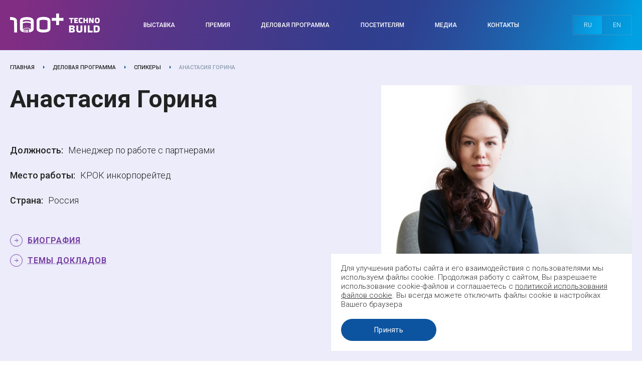

--- FILE ---
content_type: text/html; charset=UTF-8
request_url: https://forum-100.ru/spikery/anastasiya-gorina/
body_size: 6143
content:
<!DOCTYPE html><html class="lang_ru"><head><meta charset="UTF-8"><meta http-equiv="X-UA-Compatible" content="IE=edge"><meta name="viewport" content="width=device-width, initial-scale=1"><meta name="format-detection" content="telephone=no"><title>Анастасия Горина</title><link rel="stylesheet" href="/DESIGN/SITE/css/reset.css?v=1499836572" type="text/css"><link rel="stylesheet" href="/DESIGN/SITE/css/content.css?v=1756961800" type="text/css"><link rel="stylesheet" href="/DESIGN/SITE/css/style.css?v=1760423109" type="text/css"><link rel="stylesheet" href="/DESIGN/SITE/css/modalWindow.css?v=1744807595" type="text/css"><link rel="stylesheet" href="/DESIGN/SITE/css/jquery.fancybox.css?v=1758285141" type="text/css"><link rel="stylesheet" href="/DESIGN/SITE/css/slick.css?v=1740745909" type="text/css"><link rel="stylesheet" href="/DESIGN/SITE/css/slick-theme.css?v=1740745909" type="text/css"><link rel="stylesheet" href="/DESIGN/SITE/css/custom.css?v=1740745909" type="text/css"><link rel="icon" href="/favicon.ico" type="image/x-icon"><link rel="shortcut icon" href="/favicon.ico" type="image/x-icon"><link href="https://fonts.googleapis.com/css?family=Roboto:300,300i,400,400i,500,500i,700,700i&amp;subset=cyrillic-ext" rel="stylesheet"><meta name="generator" content="MediaPublisher 6.0"></head><body><div class="rootWrap"><header><div class="header"><div class="header-fixed"><div class="header-top"><div class="wrap"><div class="header-top-col"><div class="logo"><a href="/"> <img src="/DESIGN/SITE/images/logo.svg" alt=""/></a></div><div class="header-top-center"><nav class="main-menu"><div class=" have-child menu-tall"><div><a href="/vystavka/">Выставка</a><div class="drop_menu"><div class="wrap"><div class="drop_menu-scroll"><div class="drop_menu-wrap js-drop-menu"><div><a href="/vystavka/">О выставке</a></div><div><a href="/vystavka/napravleniya/">Направления</a></div><div><a href="/vystavka/statistika/">Статистика</a></div><div><a href="/vystavka/zabronirovat-stend/">Забронировать стенд</a></div><div><a href="/vystavka/shema-vystavki/">Схема выставки</a></div><div><a href="/eksponenty/">Участники</a></div><div><a href="/vystavka/partnery/">Партнёры</a></div><div><a href="/vystavka/usloviya-uchastiya/">Условия участия</a></div></div></div></div></div></div></div><span></span><div class=" have-child menu-tall"><div><a href="/awards/">Премия</a><div class="drop_menu"><div class="wrap"><div class="drop_menu-scroll"><div class="drop_menu-wrap js-drop-menu"><div><a href="/awards/">О премии 100+ AWARDS</a></div><div><a href="/awards/nominations/">Номинации</a></div><div><a href="/awards/short-list/">Шорт-лист</a></div><div><a href="/awards/winners/">Лауреаты</a></div><div><a href="/awards/experts/">Экспертный совет</a></div><div><a href="/awards/jury/">Жюри</a></div><div><a href="/awards/archive/">Архив премии 100+ AWARDS</a></div><div><a href="/awards/polozhenie/">Положение о премии</a></div></div></div></div></div></div></div><span></span><div class=" have-child menu-tall"><div><a href="/programma/">Деловая программа</a><div class="drop_menu"><div class="wrap"><div class="drop_menu-scroll"><div class="drop_menu-wrap js-drop-menu"><div><a href="/programma/">Деловая программа 2025</a></div><div><a href="/spikery/">Спикеры</a></div><div><a href="/programma/arhiv/">Архив программы</a></div><div><a href=""></a></div></div></div></div></div></div></div><span></span><div class=" have-child menu-tall"><div><a href="/uchastnikam/">Посетителям</a><div class="drop_menu"><div class="wrap"><div class="drop_menu-scroll"><div class="drop_menu-wrap js-drop-menu"><div><a href="/uchastnikam/mesto-provedeniya/">Место проведения</a></div><div><a href="/uchastnikam/kak-dobratsya/">Как добраться</a></div><div><a href="/uchastnikam/prozhivanie/">Проживание</a></div><div><a href="/uchastnikam/pravila-posesheniya/">Правила посещения</a></div><div><a href="/uchastnikam/chastye-voprosy/">Частые вопросы</a></div></div></div></div></div></div></div><span></span><div class=" have-child menu-tall"><div><a href="/novosti/">Медиа</a><div class="drop_menu"><div class="wrap"><div class="drop_menu-scroll"><div class="drop_menu-wrap js-drop-menu"><div><a href="/novosti/">Новости</a></div><div><a href="/journal/">Журнал</a></div><div><a href="/informatsionnye-sponsory/">Информационные партнеры 100+</a></div><div><a href="/novosti/media-kit/">Медиа-кит</a></div><div><a href="/novosti/akkreditatsiya-smi/">Аккредитация СМИ</a></div><div><a href="/novosti/podpisatsya-na-rassylku/">Подписаться на рассылку</a></div></div></div></div></div></div></div><span></span><div class=""><div><a href="/kontakty/">Контакты</a></div></div></nav></div><div class="header-top-right"><div class="login"></div><div class="switcher"><span>ru</span><a href="https://forum-100.com/spikery/anastasiya-gorina/">en</a></div></div></div></div></div></div></div><div class="mobile-header"><div class="mobile-header-fixed"><div class="mobile-header-top"><div class="menu-btn js-toggleBlockBtn" data-type="main_menu" onclick="void(0)"></div><div class="logo"><a href="/"> <img src="/DESIGN/SITE/images/logo_m.svg" alt=""></a></div><div class="switcher"><a href="https://forum-100.com/spikery/anastasiya-gorina/">en</a></div></div></div></div></header><main><div class="title-b t2"><div class="wrap"><nav class="bread-crumbs"><div><a href="/">Главная</a></div><div><a href="/programma/">Деловая программа</a></div><div><a href="/spikery/">Спикеры</a></div><div><span>Анастасия Горина</span></div> </nav></div></div><!--[INDEX]--><div class="row t2 pt0"><div class="wrap"><div class="speaker"><div class="speaker-img"><img src="/UPLOAD/2017/06/08/gorina-a-s-881_500_480.jpg" width="500" height="480" alt="" ></div><div class="speaker-text"><h1>Анастасия Горина</h1><div><b>Должность:</b>Менеджер по работе с партнерами</div><div><b>Место работы:</b>КРОК инкорпорейтед</div><div><b>Страна:</b>Россия</div><div class="speaker-links"><div><a href="#" class="js-scrollPage speaker-link" data-tab="tabm0" data-block="tab0">Биография</a></div><div><a href="#" class="js-scrollPage speaker-link" data-tab="tabm2" data-block="tab2">Темы докладов</a></div></div></div></div></div></div><div class="row"><div class="wrap"><div id="tab0" class="speaker-info t2" data-key="0"><h2>Биография</h2><ul><li>1 высшее: инженер-менеджер (&laquo;Инновационные технологии&raquo;) МГУПС (МИИТ).</li><li>2 высшее: переводчик (&laquo;Технический перевод&raquo;) МГУПС (МИИТ).</li></ul><ul><li>КРОК работает на ИТ-рынке c 1992 года и сегодня входит в топ-10 крупнейших ИТ-компаний1 и топ-3 консалтинговых компаний России.</li><li>КРОК &mdash; № 1 среди поставщиков ИТ-услуг в стране; лидирует на рынке ИТ-аутсорсинга, управления приложениями, в сегментах BI- и ERP-решений, на рынке систем электронного документооборота (СЭД), в области телекоммуникаций и видеоконференцсвязи, а также комплексных проектов построения инфраструктуры ЦОДов, зданий и сооружений.</li><li>Компания стабильно входит в тройки лучших российских поставщиков ИТ-услуг финансовому сектору, государственным организациям, транспортным компаниям, энергетике и ритейлу.</li></ul><p>С 2013г работает в ЗАО &laquo;КРОК инкорпорейтед&raquo;, за это время занималась развитием и продвижением инновационных направлений компании:</p><ol><li>облачная инфраструктура;</li><li>центры обработки данных;</li><li>технологии виртуальной реальности;</li><li>технологии информационного моделирования в строительстве.</li></ol></div></div></div><div class="row t2"><div class="wrap"><div id="tab2" class="speaker-info t2" data-key="2"><h2>Темы докладов</h2><div class="year">2016</div><ol><li><a class="report" href="/programma/sovremennyy-opyt-i-prakticheskoe-primenenie-informatsionnogo-modelirovaniya-na-osnove-vim-tehnologiy/">Уникальное комплексное решение для управления всем жизненным циклом строительного объекта, основанное на BIM-технологии</a></li></ol></div></div></div><!--[/INDEX]--> </main><footer><div class="footer-top"><div class="wrap"><div class="footer-top-col"><div class="logo"><a href="/"> <img src="/DESIGN/SITE/images/logo.svg" alt=""/></a></div><div class="footer-top-center"><nav class="main-menu"><div class=" have-child menu-tall"><div><a href="/vystavka/">Выставка</a></div></div><span></span><div class=" have-child menu-tall"><div><a href="/awards/">Премия</a></div></div><span></span><div class=" have-child menu-tall"><div><a href="/programma/">Деловая программа</a></div></div><span></span><div class=" have-child menu-tall"><div><a href="/uchastnikam/">Посетителям</a></div></div><span></span><div class=" have-child menu-tall"><div><a href="/novosti/">Медиа</a></div></div><span></span><div class=""><div><a href="/kontakty/">Контакты</a></div></div></nav></div><div class="footer-top-right"><div class="login"></div><div class="switcher"><span>ru</span><a href="https://forum-100.com/spikery/anastasiya-gorina/">en</a></div></div></div></div></div><div class="footer-middle"><div class="wrap"><div class="footer-middle-col"><div class="footer-middle-left"><div class="footer-middle-title">При поддержке:</div><div class="adm"><div class="adm-item"><div class="adm-item-icon"><div><img src="/UPLOAD/2017/06/03/adm1-516.png" width="62" height="49" alt="" ></div></div><div class="adm-item-title"><a target="_blank" href="//midural.ru">Правительство Свердловской области </a></div></div><div class="adm-item"><div class="adm-item-icon"><div><img src="/UPLOAD/2017/06/03/adm2-707.png" width="50" height="45" alt="" ></div></div><div class="adm-item-title"><a target="_blank" href="//екатеринбург.рф">Администрация города Екатеринбурга </a></div></div></div></div><div class="footer-middle-center"><div class="footer-middle-title">Оргкомитет 100+ TechnoBuild:</div><div>Адрес: Россия, г. Екатеринбург, ул. Бориса Ельцина, 1а, оф. 10.5</div><div>Тел.: <a class="fc-phone" href="tel:88006003206">8 (800) 600-32-06</a></div><div>E-mail: <a href="mailto:info@forum-100.ru">info@forum-100.ru</a></div><div></div></div><div class="footer-middle-right"><div class="switcher"><span>ru</span><a href="https://forum-100.com/spikery/anastasiya-gorina/">en</a></div><div class="socf"><a href="https://rutube.ru/channel/43647423" target="_blank"><svg aria-hidden="true" focusable="false" data-prefix="fab" data-icon="youtube" class="svg-inline--fa fa-youtube fa-w-18" role="img" xmlns="http://www.w3.org/2000/svg" viewBox="0 0 576 512"><path fill="currentColor" d="M549.655 124.083c-6.281-23.65-24.787-42.276-48.284-48.597C458.781 64 288 64 288 64S117.22 64 74.629 75.486c-23.497 6.322-42.003 24.947-48.284 48.597-11.412 42.867-11.412 132.305-11.412 132.305s0 89.438 11.412 132.305c6.281 23.65 24.787 41.5 48.284 47.821C117.22 448 288 448 288 448s170.78 0 213.371-11.486c23.497-6.321 42.003-24.171 48.284-47.821 11.412-42.867 11.412-132.305 11.412-132.305s0-89.438-11.412-132.305zm-317.51 213.508V175.185l142.739 81.205-142.739 81.201z"></path></svg> </a><a href="https://vk.com/forum_100" target="_blank"><svg aria-hidden="true" focusable="false" data-prefix="fab" data-icon="vk" class="svg-inline--fa fa-vk fa-w-18" role="img" xmlns="http://www.w3.org/2000/svg" viewBox="0 0 576 512"><path fill="currentColor" d="M545 117.7c3.7-12.5 0-21.7-17.8-21.7h-58.9c-15 0-21.9 7.9-25.6 16.7 0 0-30 73.1-72.4 120.5-13.7 13.7-20 18.1-27.5 18.1-3.7 0-9.4-4.4-9.4-16.9V117.7c0-15-4.2-21.7-16.6-21.7h-92.6c-9.4 0-15 7-15 13.5 0 14.2 21.2 17.5 23.4 57.5v86.8c0 19-3.4 22.5-10.9 22.5-20 0-68.6-73.4-97.4-157.4-5.8-16.3-11.5-22.9-26.6-22.9H38.8c-16.8 0-20.2 7.9-20.2 16.7 0 15.6 20 93.1 93.1 195.5C160.4 378.1 229 416 291.4 416c37.5 0 42.1-8.4 42.1-22.9 0-66.8-3.4-73.1 15.4-73.1 8.7 0 23.7 4.4 58.7 38.1 40 40 46.6 57.9 69 57.9h58.9c16.8 0 25.3-8.4 20.4-25-11.2-34.9-86.9-106.7-90.3-111.5-8.7-11.2-6.2-16.2 0-26.2.1-.1 72-101.3 79.4-135.6z"></path></svg> </a><a href="https://t.me/technobuild_100" target="_blank"><svg aria-hidden="true" focusable="false" data-prefix="fab" data-icon="telegram-plane" class="svg-inline--fa fa-telegram-plane fa-w-14" role="img" xmlns="http://www.w3.org/2000/svg" viewBox="0 0 448 512"><path fill="currentColor" d="M446.7 98.6l-67.6 318.8c-5.1 22.5-18.4 28.1-37.3 17.5l-103-75.9-49.7 47.8c-5.5 5.5-10.1 10.1-20.7 10.1l7.4-104.9 190.9-172.5c8.3-7.4-1.8-11.5-12.9-4.1L117.8 284 16.2 252.2c-22.1-6.9-22.5-22.1 4.6-32.7L418.2 66.4c18.4-6.9 34.5 4.1 28.5 32.2z"></path></svg> </a></div></div></div></div></div><div class="footer-text"><div class="wrap"><p><a href="/politika/">Политика конфиденциальности </a></p></div></div><div class="footer-bottom"><div class="wrap"><div class="footer-bottom-col"><div class="copy"><span>©</span> 2026 - 100+ TechnoBuild</div><div class="f-offer"></div><div class="ms">Разработка - <a href="http://www.mediasite.ru/">Медиасайт</a></div></div></div></div></footer><div class="cookies-agree js-cookies_agree_wrap"><div class="wrap"><div class="cookies-agree-text"><div><p>Для улучшения работы сайта и его взаимодействия с пользователями мы используем файлы cookie. Продолжая работу с сайтом, Вы разрешаете использование cookie-файлов и соглашаетесь с <a href="https://forum-100.ru/politika/#cookie" target="_blank">политикой использования файлов cookie</a>.&nbsp;Вы всегда можете отключить файлы cookie в настройках Вашего браузера</p></div><div><a href="#" class="btn js-cookies_agree">Принять</a></div></div></div></div></div><div class="menu-drop-wrap js-menu-drop-wrap"></div><div class="menu-drop js-toggleBlockWrap" data-type="main_menu"><div class="menu-drop-buttons"></div><nav class="t2"><div class="lvl1 "><a href="#" class="js-show_hide_btn" data-key="158">Выставка</a><div class="lvl2 js-show_hide_item hidden" data-key="158"><a href="/vystavka/">О выставке</a></div><div class="lvl2 js-show_hide_item hidden" data-key="158"><a href="/vystavka/napravleniya/">Направления</a></div><div class="lvl2 js-show_hide_item hidden" data-key="158"><a href="/vystavka/statistika/">Статистика</a></div><div class="lvl2 js-show_hide_item hidden" data-key="158"><a href="/vystavka/zabronirovat-stend/">Забронировать стенд</a></div><div class="lvl2 js-show_hide_item hidden" data-key="158"><a href="/vystavka/shema-vystavki/">Схема выставки</a></div><div class="lvl2 js-show_hide_item hidden" data-key="158"><a href="/eksponenty/">Участники</a></div><div class="lvl2 js-show_hide_item hidden" data-key="158"><a href="/vystavka/partnery/">Партнёры</a></div><div class="lvl2 js-show_hide_item hidden" data-key="158"><a href="/vystavka/usloviya-uchastiya/">Условия участия</a></div></div><div class="lvl1 "><a href="#" class="js-show_hide_btn" data-key="217">Премия</a><div class="lvl2 js-show_hide_item hidden" data-key="217"><a href="/awards/">О премии 100+ AWARDS</a></div><div class="lvl2 js-show_hide_item hidden" data-key="217"><a href="/awards/nominations/">Номинации</a></div><div class="lvl2 js-show_hide_item hidden" data-key="217"><a href="/awards/short-list/">Шорт-лист</a></div><div class="lvl2 js-show_hide_item hidden" data-key="217"><a href="/awards/winners/">Лауреаты</a></div><div class="lvl2 js-show_hide_item hidden" data-key="217"><a href="/awards/experts/">Экспертный совет</a></div><div class="lvl2 js-show_hide_item hidden" data-key="217"><a href="/awards/jury/">Жюри</a></div><div class="lvl2 js-show_hide_item hidden" data-key="217"><a href="/awards/archive/">Архив премии 100+ AWARDS</a></div><div class="lvl2 js-show_hide_item hidden" data-key="217"><a href="/awards/polozhenie/">Положение о премии</a></div></div><div class="lvl1 "><a href="#" class="js-show_hide_btn" data-key="160">Деловая программа</a><div class="lvl2 js-show_hide_item hidden" data-key="160"><a href="/programma/">Деловая программа 2025</a></div><div class="lvl2 js-show_hide_item hidden active" data-key="160"><a href="/spikery/">Спикеры</a></div><div class="lvl2 js-show_hide_item hidden" data-key="160"><a href="/programma/arhiv/">Архив программы</a></div><div class="lvl2 js-show_hide_item hidden" data-key="160"><a href=""></a></div></div><div class="lvl1 "><a href="#" class="js-show_hide_btn" data-key="156">Посетителям</a><div class="lvl2 js-show_hide_item hidden" data-key="156"><a href="/uchastnikam/mesto-provedeniya/">Место проведения</a></div><div class="lvl2 js-show_hide_item hidden" data-key="156"><a href="/uchastnikam/kak-dobratsya/">Как добраться</a></div><div class="lvl2 js-show_hide_item hidden" data-key="156"><a href="/uchastnikam/prozhivanie/">Проживание</a></div><div class="lvl2 js-show_hide_item hidden" data-key="156"><a href="/uchastnikam/pravila-posesheniya/">Правила посещения</a></div><div class="lvl2 js-show_hide_item hidden" data-key="156"><a href="/uchastnikam/chastye-voprosy/">Частые вопросы</a></div></div><div class="lvl1 "><a href="#" class="js-show_hide_btn" data-key="161">Медиа</a><div class="lvl2 js-show_hide_item hidden" data-key="161"><a href="/novosti/">Новости</a></div><div class="lvl2 js-show_hide_item hidden" data-key="161"><a href="/journal/">Журнал</a></div><div class="lvl2 js-show_hide_item hidden" data-key="161"><a href="/informatsionnye-sponsory/">Информационные партнеры 100+</a></div><div class="lvl2 js-show_hide_item hidden" data-key="161"><a href="/novosti/media-kit/">Медиа-кит</a></div><div class="lvl2 js-show_hide_item hidden" data-key="161"><a href="/novosti/akkreditatsiya-smi/">Аккредитация СМИ</a></div><div class="lvl2 js-show_hide_item hidden" data-key="161"><a href="/novosti/podpisatsya-na-rassylku/">Подписаться на рассылку</a></div></div><div class="lvl1 "><a href="/kontakty/">Контакты</a></div></nav></div><div class="menu-drop menu-drop-submenu js-toggleBlockWrap" data-type="menu_158"><a class="back js-toggleBlockBtn" data-type="menu_158" onclick="void(0);">Назад</a><a href="#" class="menu-drop-close js-toggleBlockBtn" data-type="all" onclick="void(0)"></a><nav class="t2"><div class=""><a href="/vystavka/">О выставке</a></div><div class=""><a href="/vystavka/napravleniya/">Направления</a></div><div class=""><a href="/vystavka/statistika/">Статистика</a></div><div class=""><a href="/vystavka/zabronirovat-stend/">Забронировать стенд</a></div><div class=""><a href="/vystavka/shema-vystavki/">Схема выставки</a></div><div class=""><a href="/eksponenty/">Участники</a></div><div class=""><a href="/vystavka/partnery/">Партнёры</a></div><div class=""><a href="/vystavka/usloviya-uchastiya/">Условия участия</a></div></nav></div><div class="menu-drop menu-drop-submenu js-toggleBlockWrap" data-type="menu_217"><a class="back js-toggleBlockBtn" data-type="menu_217" onclick="void(0);">Назад</a><a href="#" class="menu-drop-close js-toggleBlockBtn" data-type="all" onclick="void(0)"></a><nav class="t2"><div class=""><a href="/awards/">О премии 100+ AWARDS</a></div><div class=""><a href="/awards/nominations/">Номинации</a></div><div class=""><a href="/awards/short-list/">Шорт-лист</a></div><div class=""><a href="/awards/winners/">Лауреаты</a></div><div class=""><a href="/awards/experts/">Экспертный совет</a></div><div class=""><a href="/awards/jury/">Жюри</a></div><div class=""><a href="/awards/archive/">Архив премии 100+ AWARDS</a></div><div class=""><a href="/awards/polozhenie/">Положение о премии</a></div></nav></div><div class="menu-drop menu-drop-submenu js-toggleBlockWrap" data-type="menu_160"><a class="back js-toggleBlockBtn" data-type="menu_160" onclick="void(0);">Назад</a><a href="#" class="menu-drop-close js-toggleBlockBtn" data-type="all" onclick="void(0)"></a><nav class="t2"><div class=""><a href="/programma/">Деловая программа 2025</a></div><div class=" active"><a href="/spikery/">Спикеры</a></div><div class=""><a href="/programma/arhiv/">Архив программы</a></div><div class=""><a href=""></a></div></nav></div><div class="menu-drop menu-drop-submenu js-toggleBlockWrap" data-type="menu_156"><a class="back js-toggleBlockBtn" data-type="menu_156" onclick="void(0);">Назад</a><a href="#" class="menu-drop-close js-toggleBlockBtn" data-type="all" onclick="void(0)"></a><nav class="t2"><div class=""><a href="/uchastnikam/mesto-provedeniya/">Место проведения</a></div><div class=""><a href="/uchastnikam/kak-dobratsya/">Как добраться</a></div><div class=""><a href="/uchastnikam/prozhivanie/">Проживание</a></div><div class=""><a href="/uchastnikam/pravila-posesheniya/">Правила посещения</a></div><div class=""><a href="/uchastnikam/chastye-voprosy/">Частые вопросы</a></div></nav></div><div class="menu-drop menu-drop-submenu js-toggleBlockWrap" data-type="menu_161"><a class="back js-toggleBlockBtn" data-type="menu_161" onclick="void(0);">Назад</a><a href="#" class="menu-drop-close js-toggleBlockBtn" data-type="all" onclick="void(0)"></a><nav class="t2"><div class=""><a href="/novosti/">Новости</a></div><div class=""><a href="/journal/">Журнал</a></div><div class=""><a href="/informatsionnye-sponsory/">Информационные партнеры 100+</a></div><div class=""><a href="/novosti/media-kit/">Медиа-кит</a></div><div class=""><a href="/novosti/akkreditatsiya-smi/">Аккредитация СМИ</a></div><div class=""><a href="/novosti/podpisatsya-na-rassylku/">Подписаться на рассылку</a></div></nav></div> <script src="/DESIGN/SITE/js/system/jquery-1.11.3.min.js?v=1499836572"></script> <script src="/DESIGN/SITE/js/system/slick.min.js?v=1740745909"></script> <script src="/DESIGN/SITE/js/system/jquery.fancybox.min.js?v=1499836572"></script> <script src="/DESIGN/SITE/js/system/jquery.maskedinput.min.js?v=1537432947"></script> <script src="/DESIGN/SITE/js/system/modal-window.js?v=1537432947"></script> <script src="/DESIGN/SITE/js/app/App.js?v=1499836572"></script> <script src="/DESIGN/SITE/js/app/Api.js?v=1499836572"></script> <script src="/DESIGN/SITE/js/app/Common.js?v=1758258389"></script> <script src="/DESIGN/SITE/js/app/default.js?v=1594980289"></script>  <script type="text/javascript">var _tmr = window._tmr || (window._tmr = []);
    _tmr.push({id: "3654977", type: "pageView", start: (new Date()).getTime()});
    (function (d, w, id) {
        if (d.getElementById(id)) return;
        var ts = d.createElement("script"); ts.type = "text/javascript"; ts.async = true; ts.id = id;
        ts.src = "https://top-fwz1.mail.ru/js/code.js";
        var f = function () {var s = d.getElementsByTagName("script")[0]; s.parentNode.insertBefore(ts, s);};
        if (w.opera == "[object Opera]") { d.addEventListener("DOMContentLoaded", f, false); } else { f(); }
    })(document, window, "tmr-code");</script> <noscript><div><img src="https://top-fwz1.mail.ru/counter?id=3654977;js=na" style="position:absolute;left:-9999px;" alt="Top.Mail.Ru" /></div></noscript> <script async src="//widgets.mango-office.ru/site/34666"></script>  <script type="text/javascript" >(function(m,e,t,r,i,k,a){m[i]=m[i]||function(){(m[i].a=m[i].a||[]).push(arguments)};
        m[i].l=1*new Date();
        for (var j = 0; j < document.scripts.length; j++) {if (document.scripts[j].src === r) { return; }}
        k=e.createElement(t),a=e.getElementsByTagName(t)[0],k.async=1,k.src=r,a.parentNode.insertBefore(k,a)})
    (window, document, "script", "https://mc.yandex.ru/metrika/tag.js", "ym");

    ym(25424435, "init", {
        clickmap:true,
        trackLinks:true,
        accurateTrackBounce:true,
        webvisor:true
    });</script> <noscript><div><img src="https://mc.yandex.ru/watch/25424435" style="position:absolute; left:-9999px;" alt="" /></div></noscript></body></html>

--- FILE ---
content_type: text/css
request_url: https://forum-100.ru/DESIGN/SITE/css/style.css?v=1760423109
body_size: 19070
content:
:root {
  --black: #222;
  --white: #fff;
  --gray-bg: #f8f8f8;
  --gray:#888;
  --main-color: #0c54a0;
  --blue-color:#3c92ed;
  --menu-bg: #09386a;
  --blue-bg: #F2F6FB;
  --active-color: #1880ed;
  --border-color: #e4e4e4;
  --yellow-color: #fffc02;
  --blue: #00adef;
  --violet: #7641a4;
  --dark-violet: #383C8C;
  --violet-bg: #F7F6F9;
  --violet-bg2: #ececfa;
}

html, body {
  height: 100%;
  width: 100%;
  margin: 0;
  padding: 0;
  position: relative;
  font: 18px/30px "Roboto", sans-serif;
  color: var(--black);
  background: var(--white);
  font-weight: 300;
  min-width: 360px;
}

.rootWrap {
  position: relative;
  display: table;
  width: 100%;
  height: 100%;
  overflow: hidden;
}
.rootWrap:after {
  clear: both;
  content: "";
  display: table;
}
.rootWrap header,
.rootWrap main,
.rootWrap footer {
  display: table-row;
  height: 1px;
}
.rootWrap main {
  height: 100%;
}

.wrap {
  max-width: 1500px;
  margin: 0 auto;
  padding: 0 20px;
}
.wrap:after {
  clear: both;
  content: "";
  display: table;
}
.wrap > img,
.wrap p > img,
.wrap p > a > img {
  max-width: 100%;
  height: auto;
}
.wrap.t2 {
  max-width: 920px;
}
.wrap.t3 {
  max-width: 1120px;
}
.wrap.t4 {
  max-width: 628px;
}

.row {
  padding: 60px 0;
}
.row.t4 {
  background-color: var(--violet-bg2);
  padding: 80px 0;
  position: relative;
  z-index: 0;
}
.row.t4 > img.row-bg {
  position: absolute;
  top: 0;
  height: 100%;
  left: 66%;
  width: auto;
  z-index: -1;
}
.row.t4 .bread-crumbs {
  padding-top: 20px;
}
.row.t4 h1 {
  margin-bottom: 40px;
}
.row.t2 {
  background: var(--violet-bg2);
}
.row.pt0 {
  padding-top: 0;
}
.row.pt20 {
  padding-top: 20px;
}
.row.pb0 {
  padding-bottom: 0;
}
.row.pb20 {
  padding-bottom: 20px;
}
.row.pb30 {
  padding-bottom: 30px;
}
.row.pb40 {
  padding-bottom: 40px;
}

.row-g {
  background: #f6f6f6;
  padding: 40px 0;
  margin: 50px 0 30px;
}

.header {
  position: relative;
  height: 100px;
}
.header-fixed {
  position: fixed;
  width: 100%;
  min-width: 360px;
  z-index: 4;
}
.header-top {
  background: linear-gradient(109.02deg, #812d84 3.59%, #742f84 11.11%, #5b3487 23.32%, #313d8d 56.2%, #2e4191 63.72%, #27509d 72.17%, #1b68b2 81.57%, #0b89cf 91.9%, #00a0e3 97.54%);
}
.header-top:after {
  clear: both;
  content: "";
  display: table;
}
.header-top-col {
  display: flex;
  align-items: center;
  height: 100px;
}
.header-top .logo {
  flex-shrink: 0;
}
.header-top .logo img {
  width: 179px;
  height: 38px;
}
.header-top-center {
  flex-grow: 1;
  margin: 0 30px;
}
.header-top-right {
  display: flex;
  align-items: center;
}
.header-top .login {
  margin-right: 20px;
}
.header-top .login .btn + .btn {
  margin-left: 13px;
}
.header-top .social-btns {
  margin-top: 9px;
}
.header-middle {
  height: 70px;
  -moz-box-sizing: border-box;
  box-sizing: border-box;
  position: relative;
  z-index: 1;
  border-top: solid 1px #38597C;
}

.title-b {
  /*background: url('../images/header-bg.jpg') 50% 50%/cover no-repeat;*/
  /*border-top: solid 1px #38597C;*/
  /*text-align: center;*/
  /*color: var(--white);*/
  position: relative;
  z-index: 2;
  padding-top: 20px;
  /*margin-bottom: 30px;*/
  overflow: hidden;
}
.title-b.t2 {
  background: var(--violet-bg2);
}
.title-b:after {
  position: absolute;
  content: none;
  height: 180px;
  z-index: -2;
  left: 0;
  top: 0;
  width: 100%;
  background: linear-gradient(to bottom, rgb(9, 56, 106) 0%, rgba(9, 56, 106, 0) 100%);
}
.title-b h1,
.title-b .h1 {
  margin: 0 0 30px;
  /*color: var(--white);*/
  /*text-align: center;*/
  /*text-transform: uppercase;
  font-size: 36px;
  font-weight: 500;*/
  letter-spacing: 0.02em;
}

.mobile-header {
  display: none;
  height: 69px;
}
.mobile-header-fixed {
  position: fixed;
  width: 100%;
  min-width: 360px;
  z-index: 9;
  background: linear-gradient(109.02deg, #812d84 3.59%, #742f84 11.11%, #5b3487 23.32%, #313d8d 56.2%, #2e4191 63.72%, #27509d 72.17%, #1b68b2 81.57%, #0b89cf 91.9%, #00a0e3 97.54%);
}
.mobile-header-top {
  display: flex;
  justify-content: space-between;
  padding: 15px 20px 14px;
  align-items: center;
}
.mobile-header-top .logo {
  line-height: 0;
  padding-right: 0;
}
.mobile-header-top .logo img {
  width: 157px;
  height: 39px;
}
.mobile-header-middle {
  -moz-box-sizing: border-box;
  box-sizing: border-box;
  position: relative;
  padding: 21px 20px 0;
}
.mobile-header-middle .login {
  white-space: nowrap;
  text-align: center;
  position: relative;
  z-index: 4;
}
.mobile-header-middle .login .btn {
  padding-left: 0;
  padding-right: 0;
  text-align: center;
  width: 65%;
}
.mobile-header-middle .login .btn + .btn {
  margin-left: 10px;
  width: calc(35% - 10px);
}
.mobile-header-middle:before {
  position: absolute;
  content: "";
  height: 1px;
  left: 0;
  top: 0;
  width: 100%;
  background: rgba(167, 167, 167, 0.3);
}
.mobile-header-middle:after {
  position: absolute;
  content: "";
  height: 180px;
  z-index: -2;
  left: 0;
  top: 0;
  width: 100%;
  background: linear-gradient(to bottom, rgb(9, 56, 106) 0%, rgba(9, 56, 106, 0) 100%);
}

.main-page .mobile-header {
  height: unset;
}
.main-page .header-top, .main-page .mobile-header-fixed {
  background: none;
}
.main-page .header_scroll .header-top, .main-page .header_scroll .mobile-header-fixed {
  background: linear-gradient(109.02deg, #812d84 3.59%, #742f84 11.11%, #5b3487 23.32%, #313d8d 56.2%, #2e4191 63.72%, #27509d 72.17%, #1b68b2 81.57%, #0b89cf 91.9%, #00a0e3 97.54%);
}

.header_scroll .header-middle {
  background: var(--menu-bg);
}
.header_scroll .header-middle:after {
  content: none !important;
}

.menu-btn {
  width: 30px;
  height: 30px;
  position: relative;
  margin-left: -3px;
}
.menu-btn:after {
  position: absolute;
  content: "";
  width: 24px;
  height: 2px;
  background: var(--white);
  top: 50%;
  left: 50%;
  margin: -1px 0 0 -12px;
}
.menu-btn:before {
  position: absolute;
  content: "";
  width: 24px;
  height: 20px;
  -moz-box-sizing: border-box;
  box-sizing: border-box;
  border-top: solid 2px var(--white);
  border-bottom: solid 2px var(--white);
  top: 50%;
  left: 50%;
  margin: -10px 0 0 -12px;
}

.menu-drop {
  position: fixed;
  left: -480px;
  top: 69px;
  width: 100%;
  height: 100%;
  box-sizing: border-box;
  padding-bottom: 50px;
  background: linear-gradient(109.02deg, #812d84 3.59%, #742f84 11.11%, #5b3487 23.32%, #313d8d 56.2%, #2e4191 63.72%, #27509d 72.17%, #1b68b2 81.57%, #0b89cf 91.9%, #00a0e3 97.54%);
  z-index: 10;
  overflow-x: hidden;
  overflow-y: auto;
  font-weight: normal;
  max-width: 480px;
  transition: left 0.5s ease-out;
}
.menu-drop.t2 {
  top: 0;
  padding-top: 85px;
}
.menu-drop.open {
  left: 0;
}
.menu-drop-wrap {
  overflow: auto;
  position: fixed;
  display: none;
  top: 0;
  height: 100%;
  left: 0;
  width: 100%;
  /*background: rgba(0, 0, 0, .3);*/
  z-index: 5;
  text-align: center;
  white-space: nowrap;
  -webkit-overflow-scrolling: touch;
}
.menu-drop-wrap:after {
  content: "";
  display: inline-block;
  vertical-align: middle;
  height: 100%;
  width: 0;
}
.menu-drop-buttons {
  padding: 0 20px;
  display: flex;
  margin: 10px 0 20px;
  justify-content: center;
}
.menu-drop-buttons .btn {
  flex-basis: calc(50% - 10px);
  flex-grow: 1;
}
.menu-drop-buttons .btn + .btn {
  margin-left: 20px;
}
.menu-drop nav {
  margin-bottom: 50px;
}
.menu-drop nav .lvl1 > a {
  display: block;
  color: var(--white);
  text-decoration: none;
  padding: 10px 27px;
  font-size: 14px;
  font-weight: 500;
  text-transform: uppercase;
}
.menu-drop nav .lvl1.active > a {
  color: var(--blue-color);
}
.menu-drop nav .lvl2 > a {
  display: block;
  color: var(--white);
  text-decoration: none;
  padding: 0 27px 0 57px;
  font-size: 12px;
  font-weight: 500;
  text-transform: uppercase;
}
.menu-drop nav .lvl2.active > a {
  color: var(--blue-color);
}
.menu-drop-logo {
  padding: 0 0 0 20px;
  line-height: 1;
  align-items: center;
  position: absolute;
  top: 20px;
  display: none;
}
.menu-drop-logo img {
  width: 131px;
  height: 40px;
}
.menu-drop-close {
  position: absolute;
  width: 40px;
  height: 40px;
  right: 24px;
  top: 20px;
  z-index: 2;
  box-sizing: border-box;
}
.menu-drop-close:after, .menu-drop-close:before {
  position: absolute;
  content: "";
  width: 2px;
  height: 16px;
  background: var(--white);
  left: calc(50% - 1px);
  top: calc(50% - 8px);
}
.menu-drop-close:after {
  transform: rotate(-45deg);
}
.menu-drop-close:before {
  transform: rotate(45deg);
}

.fc-phone {
  color: #fff !important;
  text-decoration: none;
}

.phone {
  color: #175ba4;
  font-weight: bold;
  text-decoration: none;
}

.btn {
  color: var(--white);
  line-height: 20px;
  /*background: var(--main-color);*/
  background: linear-gradient(109.02deg, #5b3487 23.32%, #313d8d 63.72%, #2e4191 91.9%);
  font-size: 13px;
  font-weight: 400;
  text-align: center;
  display: inline-block;
  vertical-align: top;
  cursor: pointer;
  border: 0;
  padding: 15px 20px 13px;
  text-decoration: none;
  position: relative;
  letter-spacing: 0.02em;
  border-radius: 50px;
  -webkit-transition: all 0.2s linear;
  -moz-transition: all 0.2s linear;
  transition: all 0.2s linear;
}
.btn:hover {
  background: #1473d7;
}
.btn.t2 {
  background: linear-gradient(105deg, #0b89cf 0%, #00a0e3 100%);
  font-size: 14px;
  padding: 11px 20px 9px;
}
.btn.nofav {
  display: none;
}

.switcher {
  border: solid 1px rgba(167, 167, 167, 0.3);
  padding: 1px;
  -moz-box-sizing: border-box;
  box-sizing: border-box;
  display: inline-block;
  vertical-align: top;
  height: 40px;
  line-height: 20px;
  border-radius: 2px;
}
.switcher.t2 {
  border: none;
}
.switcher.t2 > a,
.switcher.t2 > span {
  background: var(--violet-bg2);
}
.switcher.t2 > a + *,
.switcher.t2 > span + * {
  margin-left: 10px;
}
.switcher > a,
.switcher > span {
  display: inline-block;
  vertical-align: top;
  color: var(--white);
  text-decoration: none;
  text-transform: uppercase;
  font-size: 12px;
  float: left;
  text-align: center;
  -moz-box-sizing: border-box;
  box-sizing: border-box;
  height: 36px;
  padding: 8px 20px 0;
  border-radius: 2px;
  -webkit-transition: all 0.2s linear;
  -moz-transition: all 0.2s linear;
  transition: all 0.2s linear;
}
.switcher > a + *,
.switcher > span + * {
  margin-left: 2px;
}
.switcher > a:hover {
  color: #3c92ed !important;
}
.switcher > span,
.switcher > a.active {
  cursor: default;
  background: linear-gradient(105deg, #0b89cf 0%, #00adef 100%);
  color: #ffffff !important;
}
.switcher > span.unavailable {
  background: var(--white);
  color: var(--gray) !important;
}

.date-switcher {
  display: flex;
  margin: 0 -5px;
  flex-wrap: wrap;
}
.date-switcher > a,
.date-switcher > span {
  display: flex;
  align-items: center;
  justify-content: center;
  margin: 5px;
  background: var(--violet-bg2);
  color: var(--black);
  text-decoration: none;
  text-transform: uppercase;
  font-size: 12px;
  text-align: center;
  -moz-box-sizing: border-box;
  box-sizing: border-box;
  height: 36px;
  padding: 0 20px;
  border-radius: 2px;
  -webkit-transition: all 0.2s linear;
  -moz-transition: all 0.2s linear;
  transition: all 0.2s linear;
}
.date-switcher > a:hover {
  color: #3c92ed !important;
}
.date-switcher > span,
.date-switcher > a.active {
  cursor: default;
  background: linear-gradient(105deg, #0b89cf 0%, #00adef 100%);
  color: var(--white) !important;
}
.date-switcher > span.unavailable {
  background: var(--white);
  color: var(--gray) !important;
}

.tracks {
  display: flex;
  flex-wrap: wrap;
  margin: 0 -5px;
  flex-grow: 1;
}
.tracks > a {
  display: flex;
  padding: 10px;
  margin: 5px;
  font-size: 14px;
  color: var(--black);
  text-decoration: none;
  -webkit-transition: all 0.2s linear;
  -moz-transition: all 0.2s linear;
  transition: all 0.2s linear;
  box-sizing: border-box;
  line-height: 1.25;
  align-items: center;
  justify-content: center;
  text-align: center;
  background: var(--violet-bg2);
  width: calc(20% - 10px);
  min-height: 55px;
}
.tracks > a:hover {
  color: var(--active-color);
}
.tracks > a.active {
  background: linear-gradient(109.02deg, #5b3487 23.32%, #313d8d 63.72%, #2e4191 91.9%);
  color: var(--white);
}

.soc {
  float: left;
  margin-top: 5px;
}
.soc a {
  display: inline-flex;
  vertical-align: top;
  -moz-box-sizing: border-box;
  box-sizing: border-box;
  width: 30px;
  height: 30px;
  margin-right: 10px;
  align-items: center;
  justify-content: center;
  color: var(--white);
}
.soc a.mobile {
  display: none;
}
.soc a img,
.soc a svg {
  vertical-align: top;
  width: 18px;
  height: 18px;
}
.soc a:hover {
  color: #1473d7;
}

.socf {
  margin-top: 20px;
  max-width: 200px;
}
.socf a {
  display: inline-flex;
  vertical-align: top;
  -moz-box-sizing: border-box;
  box-sizing: border-box;
  width: 40px;
  height: 40px;
  border: solid 1px var(--white);
  border-radius: 2px;
  margin: 10px 10px 0 0;
  align-items: center;
  justify-content: center;
  color: var(--white);
}
.socf a.mobile {
  display: none;
}
.socf a img,
.socf a svg {
  vertical-align: top;
  width: 18px;
  height: 18px;
}
.socf a:hover {
  border-color: #1473d7;
  background: #1473d7;
  color: var(--white);
}

.scroll-link {
  display: block;
  position: relative;
  line-height: 0;
  top: -100px;
  z-index: -1;
}

.main-menu {
  display: flex;
  justify-content: space-between;
  max-width: 750px;
  margin: 0 auto;
}
.main-menu > div {
  white-space: nowrap;
}
.main-menu > div > div > a,
.main-menu > div > div > span {
  display: block;
  text-transform: uppercase;
  text-decoration: none;
  font-size: 12px;
  line-height: 100px;
  font-weight: 500;
  color: var(--white);
  white-space: nowrap;
  position: relative;
  padding: 0;
}
.main-menu > div > div > a:after,
.main-menu > div > div > span:after {
  position: absolute;
  content: "";
  height: 1px;
  bottom: 0;
  background: var(--white);
  -moz-box-sizing: border-box;
  box-sizing: border-box;
  width: 0;
  left: 50%;
  -webkit-transform: translateX(-50%) translateY(0) translateZ(0);
  -moz-transform: translateX(-50%) translateY(0) translateZ(0);
  -ms-transform: translateX(-50%) translateY(0) translateZ(0);
  -o-transform: translateX(-50%) translateY(0) translateZ(0);
  transform: translateX(-50%) translateY(0) translateZ(0);
  -webkit-transition: all 0.2s linear;
  -moz-transition: all 0.2s linear;
  transition: all 0.2s linear;
}
.main-menu > div > div > a:hover:after {
  width: 100%;
}
.main-menu > div.active > div > a,
.main-menu > div.active > div > span {
  color: #3c92ed;
}
.main-menu > div.active > div > a:after,
.main-menu > div.active > div > span:after {
  background: #3c92ed;
}
.main-menu > div.menu-tall {
  position: relative;
}
.main-menu > div.menu-tall .drop_menu {
  width: 290px;
}
.main-menu > div.menu-tall .drop_menu-wrap > div {
  flex-basis: 100%;
}
.main-menu > div.menu-tall .drop_menu-wrap > div > a, .main-menu > div.menu-tall .drop_menu-wrap > div > span {
  text-decoration: none;
  font-size: 12px;
  font-weight: 500;
  white-space: normal;
  padding-top: 5px;
}
.main-menu > div.have-child:hover .drop_menu {
  z-index: 10;
  max-height: 1000px;
  transition: max-height 0.5s ease-in;
}
.main-menu > div.have-child:hover .drop_menu .wrap {
  box-shadow: 0 5px 8px rgba(0, 0, 0, 0.2);
}
.main-menu > div.have-child:hover.menu-tall .drop_menu {
  background: var(--white);
  box-shadow: 0 5px 8px rgba(0, 0, 0, 0.2);
}
.main-menu > div.have-child:hover.menu-tall .drop_menu .wrap {
  box-shadow: none;
}

.drop_menu {
  position: absolute;
  left: 0;
  top: 80px;
  width: 100%;
  -webkit-transition: all 0.2s linear;
  -moz-transition: all 0.2s linear;
  transition: all 0.2s linear;
  z-index: 10;
  max-height: 0;
  overflow: hidden;
  line-height: 30px;
}
.drop_menu .wrap {
  background: var(--white);
}
.drop_menu-title {
  font-size: 14px;
  text-transform: uppercase;
  font-weight: bold;
  border-bottom: solid 1px #e9ecee;
}
.drop_menu-scroll {
  min-height: 80px;
  max-height: calc(100vh - 150px);
  overflow: hidden auto;
}
.drop_menu-wrap {
  display: flex;
  width: 100%;
  min-height: 80px;
  flex-wrap: wrap;
  padding: 20px 0;
}
.drop_menu-wrap > div {
  flex-basis: 25%;
  box-sizing: border-box;
  padding-right: 25px;
}
.drop_menu-wrap > div > a,
.drop_menu-wrap > div > span {
  display: block;
  padding-top: 10px;
  margin-bottom: 10px;
  font-size: 16px;
  font-weight: 600;
  line-height: 1.2;
  text-transform: uppercase;
  border: none !important;
  color: var(--black) !important;
  letter-spacing: 0.025em;
}
.drop_menu-wrap > div > a:hover,
.drop_menu-wrap > div > span:hover {
  text-decoration: underline;
}
.drop_menu-wrap > div > a.active,
.drop_menu-wrap > div > span.active {
  color: var(--main-color) !important;
}
.drop_menu-wrap > div > div {
  padding-bottom: 20px;
}
.drop_menu-wrap > div > div a,
.drop_menu-wrap > div > div span {
  display: block;
  font-size: 16px;
  line-height: 1.25;
  font-weight: 400;
  padding: 6px 0;
  text-transform: none !important;
  border: none !important;
  color: var(--black) !important;
}
.drop_menu-wrap > div > div a.active,
.drop_menu-wrap > div > div span.active {
  color: var(--black) !important;
}
.drop_menu-wrap > div > div a.drop-more,
.drop_menu-wrap > div > div span.drop-more {
  display: none;
}
.drop_menu-wrap > div > div a.drop-more-btn span,
.drop_menu-wrap > div > div span.drop-more-btn span {
  color: #aaa !important;
  text-decoration: none;
  position: relative;
  display: inline-block;
}
.drop_menu-wrap > div > div a.drop-more-btn span:after,
.drop_menu-wrap > div > div span.drop-more-btn span:after {
  content: "";
  position: absolute;
  right: -10px;
  top: calc(50% - 2px);
  border: 3px solid transparent;
  border-top: 4px solid var(--black) !important;
}
.drop_menu-wrap > div > div a.drop-more-btn span:hover,
.drop_menu-wrap > div > div span.drop-more-btn span:hover {
  text-decoration: none;
}
.drop_menu-wrap > div > div a:hover,
.drop_menu-wrap > div > div span:hover {
  text-decoration: underline;
  background: transparent;
}
.drop_menu .parts.t3 > div {
  flex-basis: calc(25% - 20px);
}

.p404-wrap {
  height: 900px;
  position: relative;
  background: var(--menu-bg);
  display: table;
  width: 100%;
  table-layout: fixed;
  z-index: 1;
}
.p404-wrap:after {
  position: absolute;
  content: "";
  left: 0;
  top: 0;
  width: 100%;
  height: 100%;
  z-index: 0;
  background: rgba(0, 0, 0, 0.6);
}
.p404-wrap .header {
  position: absolute;
  left: 0;
  top: 0;
  width: 100%;
  z-index: 3;
  background: none;
  margin: 0;
}

.main-slider-wrap {
  height: 100vh;
  min-height: 768px;
  position: relative;
  display: table;
  width: 100%;
  table-layout: fixed;
}
.main-slider-wrap .header {
  background: none;
  margin: 0;
}
.main-slider-wrap .header-middle:after {
  position: absolute;
  content: "";
  height: 180px;
  z-index: -2;
  left: 0;
  top: 0;
  width: 100%;
  background: linear-gradient(to bottom, rgb(9, 56, 106) 0%, rgba(9, 56, 106, 0) 100%);
}
.main-slider-wrap .bx-wrapper .bx-controls-direction a {
  background: var(--main-color);
  width: 50px;
  height: 50px;
  margin-top: -25px;
  border-radius: 2px;
}
.main-slider-wrap .bx-wrapper .bx-controls-direction a:after {
  position: absolute;
  content: "";
  -moz-box-sizing: border-box;
  box-sizing: border-box;
  width: 10px;
  height: 10px;
  border-left: solid 2px var(--white);
  border-top: solid 2px var(--white);
  -ms-transform: rotate(-45deg);
  transform: rotate(-45deg);
  left: 50%;
  top: 50%;
  margin-top: -5px;
}
.main-slider-wrap .bx-wrapper .bx-controls-direction a.bx-prev {
  left: 0;
}
.main-slider-wrap .bx-wrapper .bx-controls-direction a.bx-prev:after {
  margin-left: -4px;
}
.main-slider-wrap .bx-wrapper .bx-controls-direction a.bx-next {
  right: 0;
}
.main-slider-wrap .bx-wrapper .bx-controls-direction a.bx-next:after {
  margin-left: -4px;
  -ms-transform: rotate(135deg);
  transform: rotate(135deg);
}
.main-slider-wrap .header {
  position: absolute;
  left: 0;
  top: 0;
  width: 100%;
  z-index: 3;
}

.main-slider > div {
  height: 100vh;
  min-height: 768px;
  position: relative;
  background-position: 50% 50%;
  -webkit-background-size: cover;
  background-size: cover;
  z-index: 1;
}
.main-slider > div:after {
  position: absolute;
  content: "";
  left: 0;
  top: 0;
  width: 100%;
  height: 100%;
  z-index: -2;
  background: rgba(0, 0, 0, 0.6);
  background: linear-gradient(109.02deg, #812d84 3.59%, #742f84 11.11%, #5b3487 23.32%, #313d8d 56.2%, #2e4191 63.72%, #27509d 72.17%, #1b68b2 81.57%, #0b89cf 91.9%, #00a0e3 97.54%) !important;
  opacity: 0.7;
}
.main-slider > div:before {
  position: absolute;
  content: none;
  height: 180px;
  z-index: -1;
  left: 0;
  top: 100px;
  width: 100%;
  background: linear-gradient(to bottom, rgb(9, 56, 106) 0%, rgba(9, 56, 106, 0) 100%);
}
.main-slider-text {
  position: relative;
  font-size: 24px;
  color: var(--white);
  font-weight: 300;
  z-index: 1;
}
.main-slider-text:after {
  position: absolute;
  content: none;
  width: 140px;
  height: 420px;
  background: url(../images/main-slider-text.svg) 0 0 no-repeat;
  left: 50%;
  margin-left: -70px;
  top: -144px;
  z-index: -1;
}
.main-slider-title {
  text-transform: uppercase;
  font-size: 60px;
  line-height: 1.15;
  margin-bottom: 33px;
}
.main-slider-text-wrap {
  position: absolute;
  width: 700px;
  left: 50%;
  margin-left: -350px;
  top: 150px;
  height: 600px;
  display: table;
}
.main-slider-text-wrap > div {
  display: table-cell;
  vertical-align: middle;
  text-align: center;
}
.main-slider-param {
  max-width: 1200px;
  display: flex;
  margin: 0 auto;
  padding: 0 20px;
}
.main-slider-param-wrap {
  position: absolute;
  width: 100%;
  left: 0;
  bottom: 94px;
  z-index: 1;
}
.main-slider-param > div {
  vertical-align: top;
  flex-basis: 16.6666666667%;
  white-space: nowrap;
  text-transform: uppercase;
  color: var(--white);
  font-size: 12px;
  line-height: 20px;
  font-weight: 400;
}
.main-slider-param > div > div {
  overflow: hidden;
  margin-bottom: 14px;
  width: calc(100% - 10px);
}
.main-slider-param > div > div span {
  display: inline-block;
  vertical-align: top;
  position: relative;
  color: #fffc02;
  font-size: 24px;
  font-weight: 300;
}
.main-slider-param > div > div span:after {
  position: absolute;
  content: "";
  width: 200px;
  height: 1px;
  background: rgba(167, 167, 167, 0.3);
  right: -213px;
  top: 8px;
}
.main-slider-register {
  position: absolute;
  top: 75px;
  left: 0;
  width: 100%;
  display: none;
  justify-content: center;
  z-index: 2;
}
.main-slider-register .btn {
  display: block;
  width: 100%;
  max-width: 260px;
}

.year {
  color: #348ae8;
  font-weight: bold;
  font-size: 24px;
}

.report {
  color: var(--black);
  text-decoration: none;
}
.report:hover {
  text-decoration: underline;
}

.mouse {
  position: absolute;
  left: 50%;
  margin-left: -40px;
  bottom: 310px;
  width: 80px;
  height: 80px;
  border-radius: 80px;
  background: url(../images/mouse.png) 50% 50% no-repeat var(--main-color);
  z-index: 2;
}

.main-b {
  padding-top: 100px;
  position: relative;
}
.main-b-title {
  text-align: left;
  margin-bottom: 50px;
}
.main-b-title.t2 {
  margin-top: 50px;
}
.main-b-title .switcher {
  margin-top: 40px;
}
.main-b-title-ttl {
  font-size: 44px;
  line-height: 1.1;
  font-weight: 600;
}
.main-b-title-text {
  color: var(--main-color);
  font-size: 14px;
  text-transform: uppercase;
  margin-top: 3px;
  text-align: right;
}

.mb2 {
  color: var(--white);
  background: url(../images/mb2-bg.jpg) 50% 100%/cover no-repeat #041425;
  background: linear-gradient(to right, #47388A 0%, #2E4090 100%);
  background: linear-gradient(109.02deg, #5b3487 23.32%, #313d8d 56.2%, #2e4191 63.72%, #27509d 72.17%, #1b68b2 81.57%, #0b89cf 91.9%);
}
.mb2 .main-b-title {
  text-align: center;
}
.mb2 .main-b-title-ttl {
  color: var(--white);
  text-align: center;
}

.mb4 {
  background: url(../images/mb3-bg.jpg) 50% 50% no-repeat;
  -webkit-background-size: cover;
  background-size: cover;
  color: var(--white);
  z-index: 1;
}
.mb4 .main-b-title-ttl {
  color: var(--white);
}
.mb4:after {
  position: absolute;
  content: "";
  left: 0;
  top: 0;
  width: 100%;
  height: 100%;
  z-index: -1;
  background: url(../images/pattern.png) 50% 50% repeat;
}
.mb4 .main-b-title-text a {
  color: #60eaff;
}

.mb6 {
  background: var(--violet-bg2);
  padding-bottom: 100px;
}

.interview {
  display: flex;
  flex-wrap: wrap;
  margin: 0 -20px;
}
.interview-item {
  display: block;
  width: calc(50% - 40px);
  margin: 0 20px;
  -moz-box-sizing: border-box;
  box-sizing: border-box;
  position: relative;
  overflow: hidden;
  border-radius: 3px;
  height: 330px;
}
.interview-item-text {
  color: var(--white);
  position: absolute;
  z-index: 2;
  right: 3%;
  top: 57px;
  width: 50%;
}
.interview-item-name {
  font-size: 24px;
  line-height: 30px;
  margin-bottom: 3px;
}
.interview-item-name a {
  color: var(--white);
  text-decoration: none;
}
.interview-item-name a:after {
  position: absolute;
  content: "";
  left: 50%;
  top: 50%;
  margin: -500px 0 0 -500px;
  width: 1000px;
  height: 1000px;
  z-index: 2;
}
.interview-item-job {
  color: #358ce8;
  font-size: 16px;
  margin-bottom: 30px;
}
.interview-item img {
  position: absolute;
  left: 0;
  top: 0;
  width: 100%;
  height: 100%;
  object-fit: cover;
  object-position: 0 50%;
}

.label {
  position: absolute;
  right: 0;
  top: 0;
  width: 90px;
  height: 90px;
  z-index: 1;
  color: var(--white);
  text-align: right;
  -moz-box-sizing: border-box;
  box-sizing: border-box;
  padding: 12px 12px 0 0;
  font-size: 14px;
}
.label.t2:after {
  border-right: solid 90px #ef2121;
}
.label:after {
  position: absolute;
  content: "";
  width: 0;
  height: 0;
  right: 0;
  top: 0;
  border-right: solid 90px #fa9d0b;
  border-bottom: solid 90px transparent;
  z-index: -1;
}

.cnt-slider-wrap {
  margin: 0 0 100px;
}
.cnt-slider-wrap.t2 {
  margin: 0;
}
.cnt-slider-wrap.t2 {
  margin-bottom: 0;
}
.cnt-slider-wrap .bx-wrapper .bx-viewport {
  width: calc(100% + 1px) !important;
}
.cnt-slider-wrap .bx-wrapper .bx-controls-direction a {
  background: var(--main-color);
  width: 50px;
  height: 50px;
  margin-top: -25px;
  border-radius: 2px;
}
.cnt-slider-wrap .bx-wrapper .bx-controls-direction a:after {
  position: absolute;
  content: "";
  -moz-box-sizing: border-box;
  box-sizing: border-box;
  width: 10px;
  height: 10px;
  border-left: solid 2px var(--white);
  border-top: solid 2px var(--white);
  -webkit-transform: rotate(-45deg);
  -moz-transform: rotate(-45deg);
  -ms-transform: rotate(-45deg);
  -o-transform: rotate(-45deg);
  transform: rotate(-45deg);
  left: 50%;
  top: 50%;
  margin-top: -5px;
}
.cnt-slider-wrap .bx-wrapper .bx-controls-direction a.bx-prev {
  left: -50px;
}
.cnt-slider-wrap .bx-wrapper .bx-controls-direction a.bx-prev:after {
  margin-left: -4px;
}
.cnt-slider-wrap .bx-wrapper .bx-controls-direction a.bx-next {
  right: -50px;
}
.cnt-slider-wrap .bx-wrapper .bx-controls-direction a.bx-next:after {
  margin-left: -6px;
  -ms-transform: rotate(135deg);
  transform: rotate(135deg);
}

.cnt-slider-item {
  position: relative;
  display: block;
  width: calc(100% - 10px);
  margin: 5px;
  -moz-box-sizing: border-box;
  box-sizing: border-box;
  border: solid 1px var(--border-color);
  overflow: hidden;
  z-index: 1;
}
.cnt-slider-item > div {
  display: flex;
  align-items: center;
  justify-content: center;
  flex-wrap: wrap;
  overflow: hidden;
  position: relative;
}
.cnt-slider-item > div:before {
  content: "";
  float: left;
  padding-top: 100%;
}
.cnt-slider-item > div a {
  display: flex;
  position: absolute;
  left: 0;
  top: 0;
  width: 100%;
  height: 100%;
  z-index: 2;
  text-decoration: none;
  color: var(--white);
  line-height: 20px;
}
.cnt-slider-item > div a:hover > span {
  opacity: 1;
}
.cnt-slider-item > div a > span {
  transition: all 0.2s linear;
  background: linear-gradient(109.02deg, #5b3487 23.32%, #313d8d 63.72%, #2e4191 91.9%);
  display: flex;
  align-items: center;
  align-content: center;
  justify-content: center;
  text-align: center;
  padding: 0 20px;
  box-sizing: border-box;
  width: 100%;
  height: 100%;
  overflow: hidden;
  opacity: 0;
}
.cnt-slider-item > div img {
  vertical-align: top;
  width: auto;
  height: auto;
  max-width: 140px;
  max-height: 140px;
}

.news {
  display: flex;
  flex-wrap: wrap;
  margin: 0 -10px;
}
.news-time {
  display: none;
  color: #0c54a0;
  margin-bottom: 20px;
  margin-top: 13px;
}
.news-item {
  display: block;
  flex-basis: calc(25% - 20px);
  min-height: 300px;
  margin: 10px;
  position: relative;
  z-index: 1;
  overflow: hidden;
  border-radius: 4px;
  box-sizing: border-box;
  background: #F2F6FB;
}
.news-item.typeItem2:after {
  position: absolute;
  content: "";
  width: 28px;
  height: 24px;
  background: url(../images/phone.png) 0 0 no-repeat;
  right: 41px;
  top: 36px;
  z-index: 3;
}
.news-item.typeItem3:after {
  position: absolute;
  content: "";
  width: 18px;
  height: 24px;
  background: url(../images/video.png) 0 0 no-repeat;
  right: 42px;
  top: 37px;
  z-index: 3;
}
.news-item.t2 .time {
  color: #333333;
}
.news-item.t2 .news-item-img {
  position: absolute;
  left: 0;
  top: 0;
  width: 100%;
  height: 100%;
  z-index: -3;
}
.news-item.t2 .news-item-img:after {
  background: var(--white);
  border: solid 1px #d8dbdf;
}
.news-item.t2 .news-item-title {
  position: absolute;
  left: 0;
  bottom: 0;
  width: 100%;
  padding: 18px 40px 21px;
  margin: 0;
  border-top: solid 1px rgba(195, 195, 195, 0.3);
}
.news-item.t2 .news-item-title a {
  color: #333333;
}
.news-item time {
  display: block;
  color: var(--gray);
  padding: 10px 20px 0;
  font-size: 14px;
}
.news-item-img {
  position: relative;
  overflow: hidden;
  background-position: 50% 50%;
  background-repeat: no-repeat;
  -webkit-background-size: cover;
  background-size: cover;
}
.news-item-img:after {
  position: absolute;
  content: "";
  left: 0;
  top: 0;
  width: 100%;
  height: 100%;
  background: rgba(16, 16, 16, 0.2);
  -moz-box-sizing: border-box;
  box-sizing: border-box;
  border-radius: 4px;
}
.news-item-img:before {
  content: "";
  float: left;
  padding-top: 48.9583333333%;
}
.news-item-img i {
  display: block;
  position: absolute;
  left: 0;
  top: 0;
  width: 100%;
  height: 100%;
  background: rgba(12, 84, 160, 0.7);
  -webkit-transition: all 0.2s linear;
  -moz-transition: all 0.2s linear;
  transition: all 0.2s linear;
  opacity: 0;
  z-index: 2;
}
.news-item-title {
  line-height: 1.52;
  padding: 20px;
  -moz-box-sizing: border-box;
  box-sizing: border-box;
}
.news-item-title a {
  color: var(--black);
  text-decoration: none;
  -webkit-transition: all 0.2s linear;
  -moz-transition: all 0.2s linear;
  transition: all 0.2s linear;
  font-weight: 600;
}
.news-item-title a:after {
  position: absolute;
  content: "";
  left: 0;
  bottom: 0;
  right: 0;
  top: -300px;
  z-index: 2;
}
.news-item:hover .news-item-img:before, .news-item:hover .news-item-img i {
  opacity: 1;
}
.news-item:hover .time {
  color: var(--white);
}
.news-item:hover .news-item-title a {
  color: var(--main-color);
  text-decoration: none;
}
.news-image {
  width: 33.3333333333%;
  min-width: 200px;
  float: left;
  margin: 0 40px 40px 0;
}

.time {
  display: inline-block;
  vertical-align: top;
  line-height: 20px;
}
.time-dd {
  font-size: 36px;
}
.time-yy {
  display: block;
  font-size: 16px;
  margin-top: 2px;
}

.empty_speaker {
  margin-bottom: 30px;
}

.forums .forum-item {
  display: inline-block;
  vertical-align: top;
  position: relative;
  width: 580px;
  height: 370px;
  margin: 10px;
  border-radius: 4px;
  overflow: hidden;
  z-index: 1;
  -webkit-transform: translateX(0) translateY(0) translateZ(0);
  -moz-transform: translateX(0) translateY(0) translateZ(0);
  -ms-transform: translateX(0) translateY(0) translateZ(0);
  -o-transform: translateX(0) translateY(0) translateZ(0);
  transform: translateX(0) translateY(0) translateZ(0);
}
.forums .forum-item:hover .forum-item-img {
  -webkit-transform: scale(1);
  -moz-transform: scale(1);
  -ms-transform: scale(1);
  -o-transform: scale(1);
  transform: scale(1);
}
.forums .forum-item-img {
  position: absolute;
  left: 0;
  top: 0;
  width: 100%;
  height: 100%;
  background-position: 50% 50%;
  background-repeat: no-repeat;
  -webkit-background-size: cover;
  background-size: cover;
  z-index: -2;
  -webkit-transition: all 0.5s linear;
  -moz-transition: all 0.5s linear;
  transition: all 0.5s linear;
  -webkit-transform: scale(1.2);
  -moz-transform: scale(1.2);
  -ms-transform: scale(1.2);
  -o-transform: scale(1.2);
  transform: scale(1.2);
}
.forums .forum-item:after {
  position: absolute;
  content: "";
  left: 0;
  top: 0;
  width: 100%;
  height: 100%;
  z-index: -1;
  background: -moz-linear-gradient(left, rgb(12, 84, 160) 0%, rgb(12, 84, 160) 30%, rgba(12, 84, 160, 0) 80%, rgba(12, 84, 160, 0) 100%);
  background: -webkit-linear-gradient(left, rgb(12, 84, 160) 0%, rgb(12, 84, 160) 30%, rgba(12, 84, 160, 0) 80%, rgba(12, 84, 160, 0) 100%);
  background: linear-gradient(to right, rgb(12, 84, 160) 0%, rgb(12, 84, 160) 30%, rgba(12, 84, 160, 0) 80%, rgba(12, 84, 160, 0) 100%);
  filter: progid:DXImageTransform.Microsoft.gradient( startColorstr="#0c54a0", endColorstr="#000c54a0",GradientType=1 );
}
.forums .forum-item-text {
  color: var(--white);
  position: absolute;
  left: 90px;
  top: 100px;
  width: 240px;
}
.forums .forum-item-title {
  position: relative;
  padding-bottom: 33px;
  margin-bottom: 28px;
  line-height: 28px;
  font-size: 24px;
}
.forums .forum-item-title a {
  text-decoration: none;
  color: var(--white);
}
.forums .forum-item-title a:after {
  position: absolute;
  content: "";
  left: -500px;
  top: -500px;
  right: -500px;
  bottom: -500px;
}
.forums .forum-item-title:after {
  position: absolute;
  content: "";
  width: 60px;
  height: 1px;
  background: #4fa5ff;
  left: 0;
  bottom: 0;
}
.forums .forum-item-time {
  display: block;
  color: var(--white);
}

.speakers {
  display: flex;
  flex-wrap: wrap;
  margin: 0 -10px;
}
.speakers.t2 .speaker-item-text {
  padding-bottom: 55px;
  background: -moz-linear-gradient(top, rgb(48, 128, 214) 0%, rgb(48, 128, 214) 60%, rgba(48, 128, 214, 0) 100%);
  background: -webkit-linear-gradient(top, rgb(48, 128, 214) 0%, rgb(48, 128, 214) 60%, rgba(48, 128, 214, 0) 100%);
  background: linear-gradient(to bottom, rgb(48, 128, 214) 0%, rgb(48, 128, 214) 60%, rgba(48, 128, 214, 0) 100%);
}
.speakers-item {
  flex-basis: calc(20% - 20px);
  display: flex;
  flex-direction: column;
  margin: 10px;
  position: relative;
  overflow: hidden;
}
.speakers-item:hover .speaker-item-img span {
  opacity: 1;
}
.speakers-item-img {
  position: relative;
  overflow: hidden;
}
.speakers-item-img:before {
  content: "";
  float: left;
  padding-top: 100%; /* *480/500 */
}
.speakers-item-img img {
  position: absolute;
  top: 0;
  left: 0;
  width: 100%;
  height: 100%;
  object-fit: cover;
}
.speakers-item-img span {
  position: absolute;
  z-index: 2;
  left: 0;
  top: 0;
  width: 100%;
  height: 100%;
  background: rgba(3, 39, 78, 0.9);
  opacity: 0;
  -webkit-transition: all 0.2s linear;
  -moz-transition: all 0.2s linear;
  transition: all 0.2s linear;
}
.speakers-item-img span:after, .speakers-item-img span:before {
  position: absolute;
  content: "";
  background: var(--white);
  width: 20px;
  height: 2px;
  top: 50%;
  left: 50%;
  margin-top: -1px;
  margin-left: -10px;
}
.speakers-item-img span:before {
  width: 2px;
  height: 20px;
  margin-top: -10px;
  margin-left: -1px;
}
.speakers-item-text {
  padding: 24px 30px 35px;
  font-weight: 400;
  line-height: 20px;
  background: #3080d6;
  background: linear-gradient(109.02deg, #5b3487 23.32%, #313d8d 63.72%, #2e4191 91.9%);
  flex-grow: 1;
}
.speakers-item-title {
  margin-bottom: 20px;
}
.speakers-item-title a {
  color: var(--white);
  text-decoration: none;
}
.speakers-item-title a:after {
  position: absolute;
  content: "";
  left: 0;
  top: 0;
  width: 100%;
  height: 100%;
  z-index: 3;
}
.speakers-item-job {
  color: #aad3ff;
  font-size: 16px;
}

.dynamics {
  margin: 87px 0 54px;
  text-align: center;
}
.dynamics-item {
  display: inline-block;
  vertical-align: top;
  width: 120px;
  color: var(--white);
  margin: 0 40px;
}
.dynamics-item-count {
  font-size: 24px;
  text-align: center;
}
.dynamics-item-title {
  text-align: center;
  text-transform: uppercase;
  font-size: 13px;
  line-height: 20px;
}
.dynamics-item-col {
  height: 230px;
  background: rgba(228, 228, 228, 0.3);
  width: 4px;
  margin: 13px auto 26px;
  position: relative;
  border-radius: 2px;
}
.dynamics-item-col div {
  position: absolute;
  left: 0;
  width: 100%;
  bottom: 0;
  background: rgb(35, 154, 255);
  background: -moz-linear-gradient(top, rgb(35, 154, 255) 0%, rgb(17, 27, 42) 100%);
  background: -webkit-linear-gradient(top, rgb(35, 154, 255) 0%, rgb(17, 27, 42) 100%);
  background: linear-gradient(to bottom, rgb(35, 154, 255) 0%, rgb(17, 27, 42) 100%);
  filter: progid:DXImageTransform.Microsoft.gradient( startColorstr="#239aff", endColorstr="#111b2a",GradientType=0 );
}
.dynamics-item-col div:after {
  position: absolute;
  content: "";
  width: 10px;
  height: 10px;
  background: var(--white);
  border-radius: 10px;
  left: -3px;
  top: -5px;
}

.audience {
  margin-left: 50%;
}
.audience-img {
  position: absolute;
  bottom: 0;
  height: 700px;
  width: 1000px;
  left: 50%;
  margin-left: -1000px;
  background-position: 100% 100%;
  background-repeat: no-repeat;
}
.audience-item {
  display: inline-block;
  vertical-align: top;
  -moz-box-sizing: border-box;
  box-sizing: border-box;
  width: 300px;
  font-size: 16px;
  margin: 25px 0;
}
.audience-item:hover .audience-item-icon {
  background: var(--main-color);
  border-color: var(--main-color);
}
.audience-item:hover .audience-item-icon .aii2 {
  opacity: 1;
}
.audience-item:hover .audience-item-icon .aii1 {
  opacity: 0;
}
.audience-item-icon {
  display: table;
  width: 60px;
  height: 60px;
  -moz-box-sizing: border-box;
  box-sizing: border-box;
  border: solid 2px #e5e5e5;
  border-radius: 60px;
  float: left;
  margin-right: 30px;
  margin-top: 15px;
  cursor: pointer;
  -webkit-transition: all 0.2s linear;
  -moz-transition: all 0.2s linear;
  transition: all 0.2s linear;
  position: relative;
}
.audience-item-icon .aii1 {
  position: absolute;
  left: 50%;
  top: 50%;
  -webkit-transform: translateX(-50%) translateY(-50%) translateZ(0);
  -moz-transform: translateX(-50%) translateY(-50%) translateZ(0);
  -ms-transform: translateX(-50%) translateY(-50%) translateZ(0);
  -o-transform: translateX(-50%) translateY(-50%) translateZ(0);
  transform: translateX(-50%) translateY(-50%) translateZ(0);
  -webkit-transition: all 0.2s linear;
  -moz-transition: all 0.2s linear;
  transition: all 0.2s linear;
  opacity: 1;
  line-height: 10px;
}
.audience-item-icon .aii2 {
  position: absolute;
  left: 50%;
  top: 50%;
  -webkit-transform: translateX(-50%) translateY(-50%) translateZ(0);
  -moz-transform: translateX(-50%) translateY(-50%) translateZ(0);
  -ms-transform: translateX(-50%) translateY(-50%) translateZ(0);
  -o-transform: translateX(-50%) translateY(-50%) translateZ(0);
  transform: translateX(-50%) translateY(-50%) translateZ(0);
  -webkit-transition: all 0.2s linear;
  -moz-transition: all 0.2s linear;
  transition: all 0.2s linear;
  opacity: 0;
  line-height: 10px;
}
.audience-item-icon > div {
  display: table-cell;
  vertical-align: middle;
  text-align: center;
}
.audience-item-icon > div img {
  vertical-align: top;
}
.audience-item-title {
  overflow: hidden;
  display: table;
  height: 90px;
  padding-right: 40px;
}
.audience-item-title > div {
  display: table-cell;
  vertical-align: middle;
  cursor: pointer;
}

.footer-top {
  background: #281e43;
}
.footer-top .main-menu > div > div > a,
.footer-top .main-menu > div > div > span {
  padding: 30px 0;
  line-height: 1.25;
}
.footer-top .main-menu > div > div > a:after,
.footer-top .main-menu > div > div > span:after {
  top: auto;
  bottom: -1px;
}
.footer-top-col {
  display: flex;
  align-items: center;
}
.footer-top-col > div:first-child {
  flex-shrink: 0;
}
.footer-top-right {
  display: flex;
  align-items: center;
}
.footer-top-center {
  flex-grow: 1;
  margin: 0 30px;
}
.footer-top .login {
  margin-right: 20px;
}
.footer-top .login .btn + .btn {
  margin-left: 13px;
}

.footer-middle {
  background: #281e43;
  border-top: solid 1px #404850;
  padding: 50px 0 60px;
  color: var(--white);
}
.footer-middle:after {
  clear: both;
  content: "";
  display: table;
}
.footer-middle-col {
  display: flex;
  justify-content: space-between;
}
.footer-middle-title {
  text-transform: uppercase;
  font-weight: 500;
  font-size: 16px;
  margin-bottom: 30px;
}
.footer-middle-left {
  flex-basis: 300px;
}
.footer-middle-center {
  flex-basis: 600px;
  font-size: 16px;
}
.footer-middle-center:after {
  clear: both;
  content: "";
  display: table;
}
.footer-middle-center a {
  color: #2199ff;
}
.footer-middle-right {
  text-align: right;
}
.footer-middle-right .switcher {
  margin-bottom: 60px;
  display: none;
}

.footer-text {
  background: #281e43;
  color: #fff;
  font-size: 15px;
}
.footer-text a {
  color: #fff;
}
.footer-text p {
  margin: 0;
}

.footer-bottom {
  background: #281e43;
  color: var(--white);
  padding: 33px 0 37px;
  font-size: 16px;
}
.footer-bottom:after {
  clear: both;
  content: "";
  display: table;
}
.footer-bottom-col {
  width: 100%;
  display: flex;
  justify-content: space-between;
  align-items: center;
}

.copy span {
  color: #2199ff;
}

.ms a {
  color: #2199ff;
}

.adm-item {
  position: relative;
  font-size: 16px;
  line-height: 1.25;
  display: flex;
  align-items: center;
}
.adm-item + .adm-item {
  margin-top: 20px;
}
.adm-item-icon {
  width: 60px;
  height: 60px;
  margin-right: 30px;
  position: relative;
}
.adm-item-icon > div img {
  position: absolute;
  top: 0;
  left: 0;
  width: 100%;
  height: 100%;
  object-fit: contain;
}
.adm-item-title {
  overflow: hidden;
}
.adm-item-title a {
  text-decoration: none;
  color: var(--white);
}
.adm-item-title a:after {
  position: absolute;
  content: "";
  left: 0;
  top: 0;
  width: 100%;
  height: 100%;
}

.fmc-col {
  float: left;
  width: 260px;
}
.fmc-col p {
  margin: 0;
}
.fmc-col p + p {
  margin-top: 30px;
}
.fmc-col + .fmc-col {
  margin-left: 40px;
}

.bread-crumbs {
  text-transform: uppercase;
  font-size: 11px;
  font-weight: 500;
  margin-bottom: 20px;
}
.bread-crumbs div {
  display: inline-block;
  vertical-align: top;
  position: relative;
}
.bread-crumbs div + div {
  margin-left: 36px;
}
.bread-crumbs div + div:after {
  position: absolute;
  content: "";
  width: 0;
  height: 0;
  border-left: solid 3px var(--main-color);
  border-top: solid 3px transparent;
  border-bottom: solid 3px transparent;
  top: 11px;
  left: -19px;
}
.bread-crumbs div a {
  color: var(--black);
  text-decoration: none;
}
.bread-crumbs div span {
  color: #8d9daf;
}

.filter {
  text-align: center;
  margin: 0 0 20px;
}
.filter.t2 {
  border-bottom: solid 1px var(--border-color);
}
.filter.t2:after {
  clear: both;
  content: "";
  display: table;
}
.filter.t2 .tabs-menu {
  border-bottom: 0;
  float: left;
}
.filter.t2 .tabs-menu > *:first-child {
  margin-left: 10px;
}
.filter.t2 .filter-item {
  float: right;
  margin-right: 0;
}
.filter-item {
  display: inline-block;
  vertical-align: top;
  margin: 0 25px;
}
.filter-item:after {
  clear: both;
  content: "";
  display: table;
}
.filter-item-title {
  float: left;
  margin: 6px 20px 0 0;
  text-transform: uppercase;
  font-size: 12px;
  font-weight: normal;
}
.filter-item-select {
  float: left;
}
.filter-item-select .select2 {
  width: 100% !important;
}

.w100p {
  width: 100%;
}
.w100p .select2 {
  width: 100% !important;
}

.footerTopMargin {
  height: 60px;
  position: relative;
}

.more {
  display: table;
  margin: 30px auto 40px;
  padding-left: 58px;
}
.more:after {
  position: absolute;
  content: "";
  width: 13px;
  height: 14px;
  background: url(../images/more.png) 0 0 no-repeat;
  top: 13px;
  left: 30px;
}

.cnt-col {
  display: table;
  width: 100%;
  table-layout: fixed;
  margin-top: 20px;
}
.cnt-col > div {
  display: table-cell;
  vertical-align: top;
  -moz-box-sizing: border-box;
  box-sizing: border-box;
}
.cnt-col-c .video {
  max-width: 1200px !important;
}
.cnt-col-l {
  width: 200px;
  padding-right: 40px;
}
.cnt-col-l.t2 {
  width: 460px;
  padding-right: 60px;
  text-align: center;
}
.cnt-col-l.t2 img {
  max-width: 400px;
  max-height: 400px;
}
.cnt-col-l .time {
  margin-top: 10px;
}
.cnt-col-r {
  width: 200px;
  padding-left: 40px;
}

.tabs-menu {
  border-bottom: solid 1px var(--border-color);
  text-align: left;
  position: relative;
}
.tabs-menu-wrap {
  display: table;
  table-layout: fixed;
  width: 100%;
}
.tabs-menu-wrap > div {
  overflow-x: auto;
  overflow-y: hidden;
}
.tabs-menu.t2 {
  margin-top: 40px;
  text-align: left;
  white-space: nowrap;
}
.tabs-menu.t2 a,
.tabs-menu.t2 span {
  font-size: 16px;
  margin: 0;
}
.tabs-menu.t2 a + a,
.tabs-menu.t2 a + span,
.tabs-menu.t2 span + a,
.tabs-menu.t2 span + span {
  margin-left: 48px;
}
.tabs-menu.t3 {
  white-space: nowrap;
}
.tabs-menu.t3 a, .tabs-menu.t3 span {
  margin: 0 25px;
}
.tabs-menu a,
.tabs-menu span {
  display: inline-block;
  vertical-align: top;
  padding-bottom: 22px;
  position: relative;
  margin: 0 55px;
  color: #333333;
  text-decoration: none;
  font-weight: normal;
}
.tabs-menu a:hover:after {
  position: absolute;
  content: "";
  left: 0;
  width: 100%;
  bottom: -1px;
  height: 1px;
  background: #1880ed;
}
.tabs-menu a.active,
.tabs-menu span {
  color: #1476dc;
}
.tabs-menu a.active:after,
.tabs-menu span:after {
  position: absolute;
  content: "";
  left: 0;
  width: 100%;
  bottom: -1px;
  height: 1px;
  background: #1880ed;
}

.speaker-filter {
  padding: 30px 0 20px;
}
.speaker-filter:after {
  clear: both;
  content: "";
  display: table;
}
.speaker-filter .select2-container {
  width: 180px !important;
}
.speaker-filter .filter-item {
  margin: 0;
  float: left;
}
.speaker-filter .filter-item + .filter-item {
  display: none;
  margin-left: 10px;
}
.speaker-filter .filter-item + .filter-item .select2-container {
  width: 105px !important;
}

.alphabet {
  display: flex;
  text-transform: uppercase;
  font-size: 12px;
  margin-top: 5px;
  font-weight: 400;
  margin-left: 29px;
  float: left;
}
.alphabet.deficiencyChars {
  width: auto;
}
.alphabet.deficiencyChars > span {
  width: 30px;
}
.alphabet > div {
  display: flex;
  width: 26px;
  height: 26px;
  background: var(--violet-bg2);
  border-radius: 50%;
  margin-right: 5px;
  align-items: center;
  justify-content: center;
  text-align: center;
  position: relative;
}
.alphabet > div:first-child {
  width: 36px;
}
.alphabet a {
  color: #333333;
  text-decoration: none;
}
.alphabet a:after {
  content: "";
  position: absolute;
  left: 0;
  top: 0;
  width: 100%;
  height: 100%;
}
.alphabet .active {
  color: #3c92ed;
}

.speaker {
  background: var(--violet-bg2);
  color: var(--black);
  position: relative;
  margin: 0;
}
.speaker:after {
  clear: both;
  content: "";
  display: table;
}
.speaker > span {
  display: block;
  position: absolute;
  width: 100px;
  height: 100px;
  text-align: center;
  top: -10px;
  right: 0;
  background: #1880ed;
  color: var(--white);
  font-size: 14px;
  text-transform: uppercase;
  line-height: 100px;
  z-index: 2;
}
.speaker-img {
  width: 500px;
  float: right;
  margin-left: 100px;
  overflow: hidden;
  position: relative;
}
.speaker-img:before {
  content: "";
  float: left;
  padding-top: 100%;
}
.speaker-img img {
  position: absolute;
  left: 0;
  top: 0;
  height: 100%;
  width: 100%;
  object-fit: cover;
}
.speaker-text {
  overflow: hidden;
  padding: 0;
}
.speaker-text > div {
  padding: 10px 0;
}
.speaker-text > div b {
  display: inline-block;
  color: var(--black);
  font-weight: 500;
  margin-right: 10px;
}
.speaker-link {
  display: block;
  position: relative;
  padding-left: 35px;
  font-size: 16px;
  font-weight: 700;
  text-transform: uppercase;
  letter-spacing: 1px;
  color: var(--violet);
  margin-bottom: 10px;
  text-decoration: underline;
  text-decoration-style: dotted;
}
.speaker-link:hover {
  text-decoration: none;
}
.speaker-link:before {
  content: "";
  position: absolute;
  left: 0;
  top: calc(50% - 13px);
  width: 23px;
  height: 23px;
  background: url("../images/carrow.svg") 50% 50%/9px no-repeat;
  border: solid 1px var(--violet);
  border-radius: 50%;
}
.speaker-links {
  margin-top: 30px;
}
.speaker-info {
  margin: 35px auto 0;
  max-width: 1120px;
}
.speaker-info.t2 {
  margin-left: 0;
  max-width: 900px;
}

.yaforms iframe {
  width: 100%;
  max-width: 650px;
  margin: 0 auto;
}

.video {
  position: relative;
  max-width: 600px;
  margin-bottom: 60px;
}
.video:before {
  content: "";
  display: block;
  padding-top: 56.25%;
}
.video a {
  position: absolute;
  content: "";
  left: 0;
  top: 0;
  width: 100%;
  height: 100%;
  background: url(../images/video.png) 50% 50% no-repeat;
}
.video img {
  vertical-align: top;
}
.video:after {
  position: absolute;
  content: none;
  height: 10px;
  left: 10px;
  right: 10px;
  bottom: -10px;
  background: #175ba4;
}
.video iframe {
  position: absolute;
  top: 0;
  left: 0;
  width: 100%;
  height: 100%;
}

.gal {
  margin: 0 -10px 50px;
  display: flex;
  flex-wrap: wrap;
}
.gal-item {
  flex-basis: calc(20% - 20px);
  position: relative;
  margin: 10px;
  box-sizing: border-box;
  overflow: hidden;
}
.gal-item:before {
  content: "";
  float: left;
  padding-top: calc(72.2222222222% + 10px);
}
.gal-item:hover a {
  opacity: 1;
}
.gal-item a {
  position: absolute;
  left: 0;
  top: 0;
  width: 100%;
  bottom: 10px;
  z-index: 2;
  background: url(../images/gal.png) 50% 50% no-repeat rgba(0, 0, 0, 0.5);
  opacity: 0;
  -webkit-transition: all 0.2s linear;
  -moz-transition: all 0.2s linear;
  transition: all 0.2s linear;
}
.gal-item:after {
  position: absolute;
  content: "";
  left: 10px;
  right: 10px;
  bottom: 0;
  height: 10px;
  background: #175ba4;
}
.gal-item img {
  position: absolute;
  top: 0;
  left: 0;
  width: 100%;
  height: calc(100% - 10px);
  object-fit: cover;
}

.org {
  display: flex;
  margin: 0 -10px;
  flex-wrap: wrap;
}
.org-item {
  flex-basis: calc(20% - 20px);
  margin: 10px;
  border: solid 1px var(--border-color);
  position: relative;
  overflow: hidden;
  box-sizing: border-box;
  display: flex;
  align-items: center;
  justify-content: center;
}
.org-item:before {
  content: "";
  float: left;
  padding-top: 100%;
}
.org-item:hover a {
  opacity: 1;
}
.org-item img {
  vertical-align: top;
  max-height: 140px;
  max-width: 140px;
  width: auto;
  height: auto;
}
.org-item a {
  position: absolute;
  left: 0;
  top: 0;
  width: 100%;
  height: 100%;
  z-index: 2;
  display: flex;
  align-items: center;
  justify-content: center;
  text-decoration: none;
  color: var(--white);
  background: linear-gradient(109.02deg, #5b3487 23.32%, #313d8d 63.72%, #2e4191 91.9%);
  -webkit-transition: all 0.2s linear;
  -moz-transition: all 0.2s linear;
  transition: all 0.2s linear;
  opacity: 0;
  line-height: 20px;
}
.org-item a span {
  padding: 0 20px;
  text-align: center;
}

.organizer {
  min-height: 480px;
  margin-bottom: 60px;
  display: flex;
  align-items: flex-start;
}
.organizer-img {
  flex-basis: 38%;
  flex-shrink: 0;
  box-sizing: border-box;
  position: relative;
  order: 1;
  overflow: hidden;
  background: var(--white);
}
.organizer-img:before {
  content: "";
  float: left;
  padding-top: 100%;
}
.organizer-img img {
  position: absolute;
  left: 50px;
  top: 50px;
  width: calc(100% - 100px);
  height: calc(100% - 100px);
  object-fit: scale-down;
  object-position: 50% 50%;
}
.organizer-img-mobile {
  display: none;
  width: 100%;
  max-width: 360px;
  position: relative;
  overflow: hidden;
  background: var(--white);
}
.organizer-img-mobile:before {
  content: "";
  float: left;
  padding-top: 100%;
}
.organizer-img-mobile img {
  position: absolute;
  left: 20px;
  top: 20px;
  width: calc(100% - 40px);
  height: calc(100% - 40px);
  object-fit: scale-down;
  object-position: 50% 50%;
}
.organizer-data a {
  text-decoration: none;
}
.organizer-data a:hover {
  text-decoration: none;
}
.organizer-phones a {
  margin-right: 10px;
  white-space: nowrap;
}
.organizer-text {
  flex-basis: 62%;
  -moz-box-sizing: border-box;
  box-sizing: border-box;
  color: var(--black);
  background: var(--violet-bg2);
  font-size: 18px;
  padding: 0 140px 0 0;
}
.organizer-text a {
  color: var(--black);
}
.organizer-text div + div {
  margin-top: 20px;
}
.organizer-text b {
  font-weight: 500;
  color: var(--black);
  margin-bottom: 10px;
}

.directions-search {
  display: flex;
  margin: 0 -20px 50px;
  align-items: center;
  position: relative;
}
.directions-search > div {
  box-sizing: border-box;
  margin: 0 20px;
  flex-basis: calc(50% - 40px);
}
.directions-search h1 {
  margin: 0;
}

.exponent-directions {
  display: flex;
  flex-wrap: wrap;
  margin: 20px -5px;
}
.exponent-directions > a {
  display: flex;
  border: none;
  padding: 10px;
  margin: 5px;
  font-size: 15px;
  color: var(--black);
  text-decoration: none;
  -webkit-transition: all 0.2s linear;
  -moz-transition: all 0.2s linear;
  transition: all 0.2s linear;
  flex-basis: calc(25% - 10px);
  box-sizing: border-box;
  line-height: 1.25;
  align-items: center;
  justify-content: center;
  text-align: center;
  background: var(--violet-bg2);
}
.exponent-directions > a:hover {
  color: var(--active-color);
}
.exponent-directions > a.active {
  background: linear-gradient(109.02deg, #5b3487 23.32%, #313d8d 63.72%, #2e4191 91.9%);
  color: var(--white);
}

.cont-text {
  margin: 0 30px;
}

.kont-personal {
  margin: 30px -30px;
  display: flex;
  flex-wrap: wrap;
}
.kont-personal-item {
  display: block;
  flex-basis: calc(33.3333333333% - 60px);
  margin: 30px;
}
.kont-personal-item:hover .kont-personal-item-img-2 {
  opacity: 1;
}
.kont-personal-item-img {
  width: 100%;
  position: relative;
  overflow: hidden;
}
.kont-personal-item-img:before {
  content: "";
  float: left;
  padding-top: 100%;
}
.kont-personal-item-img:after {
  position: absolute;
  content: "";
  left: 0;
  bottom: 0;
  width: 100%;
  height: 100px;
  background: -moz-linear-gradient(top, rgba(23, 91, 164, 0) 0%, rgb(23, 91, 164) 100%);
  background: -webkit-linear-gradient(top, rgba(23, 91, 164, 0) 0%, rgb(23, 91, 164) 100%);
  background: linear-gradient(to bottom, rgba(23, 91, 164, 0) 0%, rgb(23, 91, 164) 100%);
}
.kont-personal-item-img-2 {
  opacity: 0;
}
.kont-personal-item-img > div {
  position: absolute;
  left: 0;
  top: 0;
  width: 100%;
  height: 100%;
  -webkit-transition: all 0.2s linear;
  -moz-transition: all 0.2s linear;
  transition: all 0.2s linear;
}
.kont-personal-item-img img {
  position: absolute;
  top: 0;
  left: 0;
  width: 100%;
  height: 100%;
  object-fit: contain;
}
.kont-personal-item-text {
  background: #175ba4;
  color: var(--white);
  text-align: center;
  line-height: 20px;
}
.kont-personal-item-text > div {
  padding: 25px 30px 28px;
}
.kont-personal-item-text > div + div {
  border-top: solid 1px #388be4;
  padding: 23px 30px 46px;
}
.kont-personal-item-job {
  color: #8ec5ff;
  font-size: 16px;
}
.kont-personal-item-name {
  font-size: 24px;
  margin-top: 7px;
}
.kont-personal-item-mail {
  margin-bottom: 10px;
}
.kont-personal-item-mail a {
  color: #fffc02;
}
.kont-personal-item-phone a {
  color: var(--white);
  text-decoration: none;
}
.kont-personal-item-phone a b {
  font-weight: 300;
}

.kont-b {
  background: #23374d;
  padding: 80px 0 40px;
  position: relative;
  color: var(--white);
  z-index: 1;
  margin-top: 40px;
}
.kont-b.t2 {
  margin-top: 0;
}
.kont-b.t2 .kont-b-text {
  margin-left: auto;
  margin-right: 30px;
}
.kont-b.t2 .kont-b-bg {
  right: 50%;
  margin-right: -210px;
  margin-left: 0;
  left: 0;
}
.kont-b.t2 .kont-b-bg:after {
  left: auto;
  right: 0;
  background: -moz-linear-gradient(left, rgba(35, 55, 77, 0) 0%, rgb(35, 55, 77) 100%);
  background: -webkit-linear-gradient(left, rgba(35, 55, 77, 0) 0%, rgb(35, 55, 77) 100%);
  background: linear-gradient(to right, rgba(35, 55, 77, 0) 0%, rgb(35, 55, 77) 100%);
}
.kont-b-bg {
  position: absolute;
  z-index: -1;
  top: 0;
  bottom: 0;
  right: 0;
  left: 50%;
  margin-left: -210px;
  -webkit-background-size: cover;
  background-size: cover;
  background-position: 50% 50%;
  background-repeat: no-repeat;
}
.kont-b-bg:after {
  position: absolute;
  content: "";
  left: 0;
  top: 0;
  height: 100%;
  width: 600px;
  background: -moz-linear-gradient(left, rgb(35, 55, 77) 0%, rgba(35, 55, 77, 0) 100%);
  background: -webkit-linear-gradient(left, rgb(35, 55, 77) 0%, rgba(35, 55, 77, 0) 100%);
  background: linear-gradient(to right, rgb(35, 55, 77) 0%, rgba(35, 55, 77, 0) 100%);
}
.kont-b-text {
  max-width: 440px;
  margin-left: 30px;
}
.kont-b-map {
  max-width: 440px;
  height: 300px;
  position: relative;
  margin-bottom: 36px;
}
.kont-b-map:after {
  position: absolute;
  content: "";
  left: 10px;
  right: 10px;
  height: 10px;
  background: #175ba4;
  bottom: -10px;
}
.kont-b-title {
  font-size: 24px;
  margin-bottom: 2px;
}

.cnt-b {
  margin: 0 100px;
}

.decor-title {
  text-align: left;
  margin-bottom: 20px;
  position: relative;
  margin-top: 30px;
  color: var(--black);
  font-size: 44px;
  line-height: 1.1;
  font-weight: 600;
}

.plan {
  margin: 60px 0 40px;
}
.plan-img img {
  width: 100%;
  max-width: 1200px;
  margin: 0 auto;
  height: auto;
  display: block;
}
.plan-items {
  display: flex;
  flex-wrap: wrap;
  margin: 0 -20px;
}
.plan-items > div {
  flex-basis: calc(50% - 40px);
  margin: 20px;
  box-sizing: border-box;
  overflow: hidden;
}
.plan-items-image {
  position: relative;
  overflow: hidden;
}
.plan-items-image:before {
  content: "";
  float: left;
  padding-top: 66.6666666667%;
}
.plan-items-image img, .plan-items-image a {
  position: absolute;
  left: 0;
  top: 0;
  width: 100%;
  height: 100%;
}
.plan-items-image img {
  z-index: 1;
  object-fit: cover;
}
.plan-items-image a {
  z-index: 2;
}
.plan-items-title {
  margin-top: 20px;
}
.plan-items-title a {
  font-size: 24px;
  color: var(--black);
  text-decoration: none;
}

.direction-b {
  margin: 0 0 60px;
  display: grid;
  grid-template-columns: 1fr 1fr 1fr;
  grid-gap: 20px;
}
.direction-b .direction-item {
  background: #0679f0;
  color: var(--white);
  position: relative;
  overflow: hidden;
  -moz-box-sizing: border-box;
  box-sizing: border-box;
  padding: 50px 40px 80px;
  min-height: 400px;
  z-index: 1;
  border-radius: 4px;
}
.direction-b .direction-item-count {
  position: absolute;
  bottom: -26px;
  right: 38px;
  font-size: 180px;
  font-weight: 900;
  color: rgba(0, 0, 0, 0.2);
  line-height: 1;
  z-index: -1;
}
.direction-b .direction-item-title {
  font-size: 24px;
  position: relative;
  padding-bottom: 24px;
  margin-bottom: 38px;
}
.direction-b .direction-item-title:after {
  position: absolute;
  content: "";
  left: 0;
  bottom: 0;
  width: 60px;
  height: 1px;
  background: #4fa5ff;
}

.exponent {
  flex-grow: 1;
}
.exponent-wrap {
  padding-top: 35px;
  display: flex;
}
.exponent-wrap.nop {
  padding-top: 0;
}
.exponent-image {
  margin-right: 40px;
  flex-basis: calc(50% - 40px);
  position: relative;
  flex-shrink: 0;
  box-sizing: border-box;
}
.exponent-image img {
  position: absolute;
  left: 0;
  top: 0;
  width: 100%;
  height: 100%;
  object-fit: scale-down;
}
.exponent-special {
  text-align: center;
}
.exponent-header {
  font-size: 30px;
  line-height: 40px;
  margin-bottom: 30px;
  color: #000000;
  text-align: center;
}
.exponent-item {
  padding-bottom: 10px;
  color: #333;
}
.exponent-item + .exponent-item {
  padding-top: 10px;
  /*border-top: solid 1px rgba(0,0,0,.2);*/
}
.exponent-item.string {
  display: flex;
}
.exponent-item.string div + div {
  margin-left: 10px;
}
.exponent-item-title {
  color: #555;
  font-weight: 500;
}
.exponent-item-phone a {
  color: #333;
  text-decoration: none;
  display: inline-block;
  white-space: nowrap;
  margin-right: 10px;
}
.exponent-item-string a {
  display: inline-block;
  white-space: nowrap;
  margin-right: 10px;
}

.exhibitor {
  display: flex;
  flex-wrap: wrap;
  margin: 0 -10px;
}
.exhibitor.t2 {
  margin: 40px -10px 60px;
}
.exhibitor.t2 .exhibitor-item {
  width: auto;
  flex-basis: calc(50% - 20px);
}
.exhibitor.t2 .exhibitor-item-img {
  width: 220px;
  margin-left: -110px;
}
.exhibitor-badge {
  background: var(--blue-color);
  min-width: 150px;
  font-size: 13px;
  color: var(--white);
  position: absolute;
  z-index: 3;
  top: 0;
  left: 50%;
  transform: translate(-50%);
  border-bottom-left-radius: 10px;
  border-bottom-right-radius: 10px;
  padding: 0 10px;
  box-sizing: border-box;
  white-space: nowrap;
  text-align: center;
}
.exhibitor-item2 {
  vertical-align: top;
  width: auto;
  flex-basis: calc(20% - 20px);
  border: solid 1px var(--border-color);
  -moz-box-sizing: border-box;
  box-sizing: border-box;
  padding: 20px;
  text-align: center;
  position: relative;
  margin: 10px;
  border-radius: 4px;
}
.exhibitor-item2:hover {
  border-color: #3c92ed;
}
.exhibitor-item2:hover .exhibitor-item-title a {
  text-decoration: underline;
  text-decoration-color: #175ba4;
}
.exhibitor-item2-img {
  width: 140px;
  height: 140px;
  background: var(--white);
  margin: 0 auto;
  -moz-box-sizing: border-box;
  box-sizing: border-box;
  position: relative;
  /*
  border:solid 1px var(--border-color);
  left: 50%;
  margin-left: -70px;
  top: -20px;
  position: absolute;*/
}
.exhibitor-item2-img > div img {
  position: absolute;
  left: 0;
  top: 0;
  width: 100%;
  height: 100%;
  object-fit: scale-down;
}
.exhibitor-item2-title {
  font-weight: normal;
  padding-bottom: 11px;
}
.exhibitor-item2-title a {
  text-decoration: none;
  display: block;
  color: #555;
  line-height: 1.25;
  padding-top: 15px;
}
.exhibitor-item2-title a:after {
  content: "";
  position: absolute;
  width: 100%;
  height: 100%;
  top: 0;
  left: 0;
}
.exhibitor-item2-title a:hover {
  text-decoration: underline;
  text-decoration-color: #175ba4;
}
.exhibitor-item2-text {
  color: #333;
  margin-top: 9px;
}
.exhibitor-item2-text .btn + .btn {
  margin-left: 30px;
}
.exhibitor-item2-link {
  margin-top: 20px;
}
.exhibitor-item2-phone {
  color: #333;
}

.exhibitor-item {
  display: block;
  vertical-align: top;
  width: 380px;
  min-height: 450px;
  border: solid 1px var(--border-color);
  -moz-box-sizing: border-box;
  box-sizing: border-box;
  padding: 140px 20px 0;
  text-align: center;
  position: relative;
  margin: 40px 10px 0;
  border-radius: 4px;
}
.exhibitor-item-img {
  display: table;
  width: 140px;
  height: 140px;
  background: var(--white);
  border: solid 1px var(--border-color);
  -moz-box-sizing: border-box;
  box-sizing: border-box;
  left: 50%;
  margin-left: -70px;
  top: -20px;
  position: absolute;
}
.exhibitor-item-img > div {
  display: table-cell;
  vertical-align: middle;
  text-align: center;
}
.exhibitor-item-img > div img {
  vertical-align: top;
}
.exhibitor-item-title {
  position: relative;
  font-weight: normal;
  padding-bottom: 11px;
}
.exhibitor-item-title:after {
  position: absolute;
  content: "";
  width: 60px;
  left: 50%;
  margin-left: -30px;
  bottom: 0;
  height: 1px;
  background: #4fa5ff;
}
.exhibitor-item-text {
  color: var(--black);
  margin-top: 9px;
}
.exhibitor-item-link {
  margin-top: 20px;
}
.exhibitor-item-phone {
  color: var(--black);
}
.exhibitor-item-description {
  color: var(--black);
  text-align: left;
  font-size: 16px;
  line-height: 1.5;
}

.exhibitor-advice-item {
  border: solid 1px var(--border-color);
  -moz-box-sizing: border-box;
  box-sizing: border-box;
  width: 580px;
  margin: 10px;
  padding: 40px 60px;
  color: var(--black);
  border-radius: 4px;
  display: inline-block;
  vertical-align: top;
}
.exhibitor-advice-item-count {
  color: var(--black);
  font-size: 16px;
}
.exhibitor-advice-item-title {
  margin: 20px 0 20px;
}

.conditions {
  margin: 50px 0 0;
}
.conditions-text {
  color: var(--black);
  text-align: center;
}
.conditions-list {
  margin: 32px -10px 60px;
  display: flex;
  flex-wrap: wrap;
}
.conditions-list > div {
  flex-basis: calc(33.3333333333% - 20px);
}
.conditions-list.t2 > div {
  flex-basis: calc(50% - 20px);
}
.conditions-item {
  display: inline-block;
  vertical-align: top;
  color: #d0e7ff;
  -moz-box-sizing: border-box;
  box-sizing: border-box;
  padding: 40px 60px 30px;
  margin: 10px;
  border-radius: 4px;
  background: var(--main-color);
  background: -moz-linear-gradient(top, #0c54a0 1%, #1575da 100%);
  background: -webkit-linear-gradient(top, #0c54a0 1%, #1575da 100%);
  background: linear-gradient(to bottom, #0c54a0 1%, #1575da 100%);
}
.conditions-item-title {
  position: relative;
  text-align: center;
  color: var(--white);
  padding-bottom: 10px;
  margin-bottom: 10px;
}
.conditions-item-title:after {
  position: absolute;
  content: "";
  width: 60px;
  height: 1px;
  left: 50%;
  margin-left: -30px;
  bottom: 0;
  background: #4fa5ff;
}
.conditions-item-btn {
  width: 150px;
  text-align: center;
  color: var(--white);
  text-decoration: none;
  text-transform: uppercase;
  background: var(--main-color);
  font-size: 12px;
  font-weight: 500;
  display: table;
  padding: 6px 0 5px;
  margin: 40px auto 0;
}

.memo {
  height: 170px;
  background: url(../images/memo.jpg) 0 0 no-repeat;
  position: relative;
  margin: 40px 0;
}
.memo-title {
  font-size: 36px;
  line-height: 1;
  text-transform: uppercase;
  color: var(--white);
  position: absolute;
  top: 69px;
  left: 100px;
}
.memo-btn {
  color: var(--white);
  text-decoration: none;
  text-transform: uppercase;
  position: absolute;
  text-align: center;
  right: 100px;
  top: 65px;
  padding: 6px 30px 4px;
  font-size: 12px;
  font-weight: 500;
  background: var(--main-color);
}

.place-col {
  display: flex;
  margin-bottom: 40px;
}
.place-col-l {
  flex-basis: 460px;
  flex-shrink: 0;
}
.place-col-r {
  flex-grow: 1;
  padding-left: 60px;
  color: var(--black);
}
.place-col-r p:first-child {
  margin-top: 0;
}
.place-col-r b {
  font-weight: normal;
  color: #333333;
}

.place-col-links {
  display: grid;
  grid-template-columns: 1fr 1fr 1fr;
  grid-gap: 20px;
}
.place-col-links a {
  display: table;
  width: 100%;
  height: 150px;
  background: linear-gradient(109.02deg, #5b3487 23.32%, #313d8d 56.2%, #2e4191 63.72%, #27509d 72.17%, #1b68b2 81.57%, #0b89cf 91.9%);
  position: relative;
  margin-bottom: 20px;
  color: var(--white);
  text-decoration: none;
  font-weight: normal;
  overflow: hidden;
}
.place-col-links a:after {
  position: absolute;
  content: "";
  width: 39px;
  height: 57px;
  background: url(../images/zoom.png) 100% 0 no-repeat;
  top: 50%;
  margin-top: -33px;
  left: 0;
}
.place-col-links a span {
  color: #fffc02;
}
.place-col-links a > div {
  display: table-cell;
  vertical-align: middle;
  padding-left: 100px;
  padding-right: 40px;
}

.acc {
  margin-bottom: 10px;
}
.acc.open .acc-title-arr {
  background: transparent;
  border-radius: 4px 4px 0 0;
}
.acc.open .acc-title-arr:after {
  border-top: solid 2px #1576dc;
  border-right: solid 2px #1576dc;
  -ms-transform: rotate(-45deg);
  transform: rotate(-45deg);
  margin-top: -2px;
}
.acc.open .acc-content {
  display: block;
}
.acc-subtitle {
  color: var(--gray);
  font-size: 15px;
}
.acc.t2 .acc-title {
  padding: 20px 60px 18px 0;
  border-left: none;
  border-right: none;
  border-bottom: none;
  border-radius: 0;
}
.acc.t2 .acc-title:hover {
  border: none;
  border-top: solid 1px #e1e1e1;
  background: none;
  color: var(--black);
}
.acc.t2 .acc-title:hover .acc-title-arr {
  background: url("../images/plus.svg") 50% 50%/40px no-repeat;
}
.acc.t2 .acc-title-arr {
  width: 40px;
  height: 40px;
  -moz-box-sizing: border-box;
  box-sizing: border-box;
  right: 19px;
  top: calc(50% - 20px);
  position: absolute;
  background: url("../images/plus.svg") 50% 50%/40px no-repeat;
  border-radius: 0;
  border: none;
  margin-top: 0;
  transition: all 0.5s ease;
}
.acc.t2 .acc-title-arr:after {
  content: none;
}
.acc.t2 .acc-content {
  border: none;
  color: #939393;
  font-size: 16px;
  line-height: 1.5;
  padding: 0;
}
.acc.t2.open .acc-title-arr {
  transform: rotate(45deg);
}
.acc-title {
  border: solid 1px #e1e1e1;
  border-radius: 4px;
  font-weight: normal;
  padding: 20px 90px 18px 30px;
  position: relative;
  cursor: pointer;
  box-sizing: border-box;
  display: flex;
  align-items: center;
}
.acc-title.active {
  border: solid 1px var(--active-color);
}
.acc-title a {
  display: block;
  color: var(--black);
  text-decoration: none;
}
.acc-title a:after {
  content: "";
  position: absolute;
  left: 0;
  top: 0;
  width: 100%;
  height: 100%;
}
.acc-title:hover {
  background: #1576dc;
  border: solid 1px #1576dc;
  color: var(--white);
}
.acc-title:hover .acc-subtitle {
  color: var(--white);
}
.acc-title:hover a {
  color: var(--white);
}
.acc-title:hover .ati1 {
  display: none !important;
}
.acc-title:hover .ati2 {
  display: block !important;
}
.acc-title:hover .acc-title-arr {
  background: var(--white);
  border-color: var(--white);
}
.acc-title:hover .acc-title-arr:after {
  border-top: solid 2px #1576dc;
  border-right: solid 2px #1576dc;
}
.acc-title-icon {
  position: absolute;
  width: 40px;
  height: 40px;
  display: table;
  top: 50%;
  margin-top: -20px;
  right: 25px;
}
.acc-title-icon > div {
  display: table-cell;
  vertical-align: middle;
  text-align: center;
  line-height: 1px;
}
.acc-title-icon > div .ati2 {
  display: none;
}
.acc-title-arr {
  width: 30px;
  height: 30px;
  -moz-box-sizing: border-box;
  box-sizing: border-box;
  border: solid 2px #1576dc;
  right: 19px;
  top: 50%;
  margin-top: -15px;
  position: absolute;
  background: #1576dc;
  border-radius: 4px;
}
.acc-title-arr:after {
  position: absolute;
  content: "";
  width: 8px;
  height: 8px;
  -moz-box-sizing: border-box;
  box-sizing: border-box;
  border-top: solid 2px var(--white);
  border-right: solid 2px var(--white);
  top: 50%;
  left: 50%;
  margin: -6px 0 0 -4px;
  -ms-transform: rotate(135deg);
  transform: rotate(135deg);
}
.acc-content {
  border: solid 1px #e1e1e1;
  border-radius: 0 0 4px 4px;
  border-top: 0;
  display: none;
  padding: 40px;
  color: var(--black);
}
.acc-content img {
  height: auto;
  max-width: 100%;
}
.acc-wrap {
  margin-bottom: 40px;
  display: grid;
  grid-template-columns: 1fr;
}
.acc-wrap.t1 {
  margin-bottom: 16px;
}
.acc-wrap.t2 {
  grid-template-columns: 1fr 1fr;
  gap: 0 32px;
}
.acc-wrap.t22 {
  grid-template-columns: 1fr 1fr;
  gap: 32px;
}

.counts {
  margin-left: 10px;
  margin-top: 90px;
}
.counts-item {
  display: inline-block;
  vertical-align: top;
  width: 180px;
  -moz-box-sizing: border-box;
  box-sizing: border-box;
  border-radius: 4px;
  text-align: center;
  color: var(--white);
  height: 180px;
  padding: 60px 20px 0;
  position: relative;
  background: var(--main-color);
  background: -moz-linear-gradient(top, #0c54a0 0%, #156ac2 100%);
  background: -webkit-linear-gradient(top, #0c54a0 0%, #156ac2 100%);
  background: linear-gradient(to bottom, #0c54a0 0%, #156ac2 100%);
}
.counts-item + .counts-item {
  margin-left: 70px;
}
.counts-item-icon {
  width: 80px;
  height: 80px;
  display: table;
  position: absolute;
  border: solid 2px #0b529b;
  -moz-box-sizing: border-box;
  box-sizing: border-box;
  top: -40px;
  left: 50%;
  margin-left: -40px;
  background: var(--white);
  border-radius: 80px;
}
.counts-item-icon > div {
  display: table-cell;
  vertical-align: middle;
  text-align: center;
}
.counts-item-icon > div img {
  vertical-align: top;
}

.forum-param {
  border: solid 1px #e1e1e1;
  margin: 70px 10px 60px;
}
.forum-param > div {
  padding: 20px 40px 19px 90px;
  position: relative;
}
.forum-param > div.fp1 {
  background: url(../images/fp1.png) 32px 50% no-repeat;
}
.forum-param > div.fp2 {
  background: url(../images/fp2.png) 33px 50% no-repeat;
}
.forum-param > div.fp3 {
  background: url(../images/fp3.png) 35px 50% no-repeat;
}
.forum-param > div.fp4 {
  background: url(../images/fp4.png) 33px 50% no-repeat;
}
.forum-param > div span {
  color: #1576dc;
}
.forum-param > div + div {
  border-top: solid 1px #e1e1e1;
}

.program {
  margin: 30px 0 70px;
}
.program:after {
  clear: both;
  content: "";
  display: table;
}
.program a {
  display: table;
  width: 580px;
  margin: 10px;
  height: 180px;
  float: left;
  color: var(--white);
  text-decoration: none;
  border-radius: 3px;
  z-index: 1;
  position: relative;
  background-position: 50% 50%;
  -webkit-background-size: cover;
  background-size: cover;
  background-repeat: no-repeat;
}
.program a:after {
  position: absolute;
  content: "";
  left: 0;
  top: 0;
  width: 100%;
  height: 100%;
  background: url(../images/program.png) 0 0 no-repeat;
  z-index: -1;
}
.program a > div {
  display: table-cell;
  vertical-align: middle;
  padding-left: 60px;
  padding-right: 220px;
}

.tasks > div {
  position: relative;
  width: 50%;
  display: inline-block;
  vertical-align: top;
  -moz-box-sizing: border-box;
  box-sizing: border-box;
  padding-left: 100px;
  padding-right: 40px;
  color: #333333;
  font-weight: normal;
  margin-top: 50px;
  margin-bottom: 20px;
}
.tasks > div:after {
  position: absolute;
  content: "";
  width: 60px;
  height: 60px;
  -moz-box-sizing: border-box;
  box-sizing: border-box;
  border: solid 2px #e1e1e1;
  border-radius: 60px;
  left: 0;
  top: 0;
  background: url(../images/tasks.png) 50% 50% no-repeat;
}

.variant {
  text-align: center;
  margin-bottom: 120px;
}
.variant-item {
  display: inline-block;
  vertical-align: top;
  width: 250px;
  margin: 50px 50px 0;
}
.variant-item-icon {
  display: table;
  background: url(../images/variant-icon.png) 0 0 no-repeat;
  width: 120px;
  height: 120px;
  margin: 0 auto;
}
.variant-item-icon div {
  display: table-cell;
  vertical-align: middle;
  text-align: center;
}
.variant-item-text {
  margin-top: 29px;
}

.prog-switch {
  display: flex;
  margin: 30px 0 0;
  justify-content: center;
}
.prog-switch.t2 {
  justify-content: flex-start;
}
.prog-switch .btn {
  margin-left: 30px;
}
.prog-switch .switcher a {
  color: #333333;
}
.prog-switch .filter {
  display: none;
  margin-bottom: 0;
}
.prog-switch .filter .select2 {
  width: 150px;
}

.prog-b {
  border: solid 2px var(--main-color);
  border-radius: 4px;
  margin-top: 20px;
}
.prog-b-top {
  background: var(--main-color);
  color: var(--white);
  text-align: center;
  padding: 3px 0 5px;
}
.prog-b-top span {
  display: inline-block;
  vertical-align: top;
  position: relative;
}
.prog-b-top span:after {
  position: absolute;
  content: "";
  width: 14px;
  height: 14px;
  background: url(../images/clock.png) 0 0 no-repeat;
  left: -30px;
  top: 8px;
}
.prog-b-cnt {
  padding: 8px 8px;
}
.prog-b-cnt > div {
  padding: 10px 20px 12px;
}
.prog-b-item {
  display: block;
  border-radius: 4px;
  padding: 10px;
  color: #333333;
  text-decoration: none;
  position: relative;
}
.prog-b-item:after {
  clear: both;
  content: "";
  display: table;
}
.prog-b-item:hover {
  background: #1476dc;
  color: var(--white);
  background: linear-gradient(109.02deg, #5b3487 23.32%, #313d8d 63.72%, #2e4191 91.9%);
}
.prog-b-item:hover .prog-b-item-r span {
  color: var(--white);
}
.prog-b-item > a {
  position: absolute;
  left: 0;
  top: 0;
  width: 100%;
  height: 100%;
}
.prog-b-item-l {
  float: left;
  width: 70px;
  height: 60px;
  border-radius: 4px;
  color: var(--white);
  text-align: left;
  margin-right: 30px;
  line-height: 20px;
  padding-top: 11px;
  -moz-box-sizing: border-box;
  box-sizing: border-box;
  background: var(--gray);
}
.prog-b-item-r {
  line-height: 28px;
  max-width: 1000px;
}
.prog-b-item-r > div.prog-b-item-title {
  padding-right: 100px;
}
.prog-b-item-r > div:first-child {
  line-height: 1.2;
  margin-bottom: 15px;
}
.prog-b-item-r span {
  color: #1476dc;
  font-size: 14px;
}
.prog-b-item-favorite {
  position: absolute;
  right: 15px;
  top: 15px;
  font-size: 14px;
  line-height: 1;
  color: var(--gray);
  display: flex;
  align-items: center;
  background: var(--gray-bg);
  padding: 2px 5px;
  border-radius: 3px;
  cursor: pointer;
}
.prog-b-item-favorite > svg {
  margin-right: 5px;
}
.prog-b-item-favorite:hover {
  color: var(--main-color);
}
.prog-b-item-favorite:hover > svg {
  stroke: var(--main-color);
}
.prog-b-item-favorite.active {
  color: var(--active-color);
}
.prog-b-item-favorite.active > svg {
  stroke: var(--active-color);
  fill: var(--active-color);
}
.prog-b-item.t2 {
  background: var(--violet-bg2);
  margin-bottom: 20px;
  padding: 20px;
  display: flex;
  align-items: flex-start;
}
.prog-b-item.t2:hover {
  background: #1476dc;
  color: var(--white);
  background: linear-gradient(109.02deg, #5b3487 23.32%, #313d8d 63.72%, #2e4191 91.9%);
}
.prog-b-item.t2 .prog-b-item-l {
  float: none;
  width: auto;
  height: auto;
  min-width: 100px;
  padding: 10px;
  max-width: 30%;
  overflow: hidden;
  line-height: 1.25;
  font-size: 15px;
}
.prog-b-item.t2 .prog-b-item-r {
  font-size: 20px;
  font-weight: 600;
  line-height: 1.25;
}
.prog-b-item.t2 .prog-b-item-r > div:first-child {
  font-weight: 400;
  line-height: 1.2;
  margin-bottom: 5px;
}

.prog-video-wrap {
  /*display: flex;*/
  align-items: flex-end;
}
.prog-video-wrap > div:first-child {
  flex-grow: 1;
}
.prog-video-wrap > div:nth-child(2) {
  flex-shrink: 0;
  flex-basis: 40%;
}
.prog-video-wrap > div:nth-child(2) p {
  margin-bottom: 0;
}
.prog-video-wrap .video {
  margin-bottom: 0;
  margin-top: 20px;
}
.prog-video-wrap h4 {
  margin-bottom: 0;
  margin-top: 20px;
}
.prog-video-wrap .about-exhibition-title {
  /*color: var(--dark-violet);*/
  color: var(--black);
}
.prog-video-wrap .about-exhibition-advantages-item-title {
  white-space: normal;
  font-size: 21px;
  color: var(--black);
}
.prog-video-wrap .about-exhibition-advantages-item-title span {
  margin: 0;
}

.prog-list {
  margin-top: 30px;
  margin-bottom: 60px;
}
.prog-list-item {
  display: flex;
  margin-bottom: 10px;
}
.prog-list-item > div {
  box-sizing: border-box;
}
.prog-list-item > div:first-child {
  flex-shrink: 0;
  flex-basis: 160px;
  font-size: 15px;
}
.prog-list-item > div:nth-child(2) {
  flex-grow: 1;
}
.prog-list-item-time {
  padding-left: 20px;
  position: relative;
}
.prog-list-item-time:before {
  content: "";
  position: absolute;
  left: 0;
  top: calc(50% - 8px);
  width: 16px;
  height: 16px;
  background: url("../images/time.svg") 50% 50%/contain no-repeat;
}
.prog-list-item-date {
  color: var(--gray);
}

.d-title {
  font-size: 22px;
  line-height: 1.15;
  position: relative;
  padding-bottom: 21px;
  margin-bottom: 30px;
}
.d-title.t2 {
  font-size: 30px;
  padding-bottom: 10px;
}

.prog-info {
  table-layout: fixed;
  width: 100%;
  margin-bottom: 30px;
}
.prog-info-time {
  display: block;
  position: relative;
  padding-left: 25px;
}
.prog-info-time:after {
  position: absolute;
  content: "";
  width: 14px;
  height: 14px;
  background: url(../images/clock.png) 0 0 no-repeat;
  left: 0;
  top: 50%;
  margin-top: -7px;
}
.prog-info td {
  border: solid 1px #e7e7e7;
  width: 33.33%;
  padding: 18px 40px 20px;
}
.prog-info td div {
  color: var(--main-color);
  margin-bottom: 10px;
}

.prog-item {
  background: var(--violet-bg2);
  margin-bottom: 20px;
  padding: 30px;
  border-radius: 10px;
}
.prog-item h3 {
  font-size: 22px;
  font-weight: bold;
}
.prog-item .prog-man {
  margin-bottom: 0;
}

.prog-man {
  width: 100%;
  margin: 30px 0;
  display: flex;
  align-items: center;
}
.prog-man > div:nth-child(2) {
  flex-grow: 1;
}
.prog-man .pm-img {
  margin-right: 40px;
  width: 120px;
  height: 120px;
  position: relative;
  border-radius: 50%;
  overflow: hidden;
  flex-shrink: 0;
}
.prog-man .pm-img img {
  position: absolute;
  top: 0;
  left: 0;
  width: 100%;
  height: 100%;
  object-fit: cover;
}
.prog-man .pm-name {
  font-size: 20px;
  line-height: 1.25;
  font-weight: 500;
}
.prog-man .pm-name a {
  color: #333333;
  text-decoration: none;
}
.prog-man .pm-name a:hover {
  text-decoration: underline;
}
.prog-man .pm1 {
  width: 200px;
}
.prog-man .pm2 {
  width: 160px;
  padding-right: 40px;
}
.prog-man .pm-text {
  margin-top: 17px;
  font-style: italic;
  padding-right: 20px;
  line-height: 1.25;
  font-size: 16px;
  max-width: 600px;
}

.count-title {
  position: relative;
  font-size: 22px;
  line-height: 1.3;
  padding-left: 100px;
  padding-top: 10px;
  margin-bottom: 50px;
}
.count-title span {
  font-size: 24px;
  color: var(--white);
  background: #348ae8;
  position: absolute;
  left: 0;
  top: 0;
  border-radius: 4px;
  text-align: center;
  width: 60px;
  height: 60px;
  line-height: 60px;
  font-weight: 500;
}

.p404 {
  height: 900px;
  background: url(../images/tmp/img1.jpg) 50% 50% no-repeat;
  -webkit-background-size: cover;
  background-size: cover;
}
.p404 .main-slider-text-wrap {
  top: 280px;
}
.p404 .btn {
  margin-top: 93px;
}
.p404 .main-slider-text:after {
  background: url(../images/main-slider-text2.png) 0 0 no-repeat;
}

.js-sliderHowItWas_wrap {
  position: relative;
  z-index: 1;
  -webkit-transform: translateX(0) translateY(0) translateZ(0);
  -moz-transform: translateX(0) translateY(0) translateZ(0);
  -ms-transform: translateX(0) translateY(0) translateZ(0);
  -o-transform: translateX(0) translateY(0) translateZ(0);
  transform: translateX(0) translateY(0) translateZ(0);
  margin: 30px auto 0;
  max-width: 850px;
  overflow: hidden;
  padding-right: 40px;
  box-sizing: border-box;
}
.js-sliderHowItWas_wrap:before {
  content: "";
  float: left;
  padding-top: 63.5294117647%;
}
.js-sliderHowItWas_wrap .js-sliderHowItWas_item {
  position: absolute;
  width: 100%;
  height: 100%;
  top: 0;
  left: 120px;
  -ms-transform: scale(0.85);
  transform: scale(0.85);
  -webkit-transition: all 0.3s linear;
  -moz-transition: all 0.3s linear;
  transition: all 0.3s linear;
  opacity: 0;
  z-index: 1;
}
.js-sliderHowItWas_wrap .js-sliderHowItWas_item img {
  position: absolute;
  width: 100%;
  height: 100%;
  object-fit: cover;
}
.js-sliderHowItWas_wrap .js-sliderHowItWas_item.js-sliderHowItWas_active_1 {
  left: 0;
  width: calc(100% - 40px);
  -ms-transform: scale(1);
  transform: scale(1);
  opacity: 1;
  z-index: 4;
}
.js-sliderHowItWas_wrap .js-sliderHowItWas_item.js-sliderHowItWas_active_2 {
  left: 20px;
  width: calc(100% - 20px);
  -ms-transform: scale(0.95);
  transform: scale(0.95);
  opacity: 1;
  z-index: 3;
}
.js-sliderHowItWas_wrap .js-sliderHowItWas_item.js-sliderHowItWas_active_3 {
  left: 40px;
  -ms-transform: scale(0.9);
  transform: scale(0.9);
  opacity: 1;
  z-index: 2;
}
.js-sliderHowItWas_wrap .js-sliderHowItWas_item.js-sliderHowItWas_hide {
  -ms-transform: scale(1.05);
  transform: scale(1.05);
  left: -40px;
  opacity: 0;
}

.ca {
  padding: 100px 0 150px;
  background: url(../images/mb2-bg.jpg) 50% 50% no-repeat;
  -webkit-background-size: cover;
  background-size: cover;
  color: var(--white);
  font-size: 16px;
  margin: 40px 0 -60px;
}
.ca-title {
  text-align: center;
  text-transform: uppercase;
  font-size: 36px;
  line-height: 40px;
  font-weight: 300;
  margin-bottom: 60px;
}
.ca-table {
  width: 100%;
  table-layout: fixed;
}
.ca-table td {
  vertical-align: top;
  border: solid 1px #526073;
  padding: 50px 0;
}
.ca-item {
  margin: 0 auto;
  width: 220px;
  text-align: center;
}
.ca-item-img {
  display: table;
  width: 100px;
  height: 100px;
  margin: 0 auto 40px;
}
.ca-item-img > div {
  display: table-cell;
  vertical-align: middle;
  text-align: center;
}
.ca-item-img > div img {
  vertical-align: top;
}

.event-b {
  background: rgba(9, 56, 106, 0.96);
  position: fixed;
  -moz-box-sizing: border-box;
  box-sizing: border-box;
  width: 440px;
  padding: 46px 60px 40px;
  color: var(--white);
  text-align: center;
  right: 20px;
  top: calc(50% - 100px);
  z-index: 10;
}
.event-b-close {
  cursor: pointer;
  position: absolute;
  -moz-box-sizing: border-box;
  box-sizing: border-box;
  width: 40px;
  height: 40px;
  right: 20px;
  top: 20px;
  text-align: center;
  line-height: 32px;
  border: solid 1px #6b88a6;
  border-radius: 4px;
  font-size: 28px;
}
.event-b-close:hover {
  background: #6b88a6;
}
.event-b-title {
  text-transform: uppercase;
  font-size: 24px;
  line-height: 30px;
  font-weight: normal;
  margin-bottom: 12px;
}
.event-b-text {
  font-weight: 300;
  font-size: 18px;
  margin-bottom: 32px;
}

.clip {
  position: relative;
  padding-left: 40px;
  display: block;
}
.clip:after {
  position: absolute;
  content: "";
  width: 20px;
  height: 22px;
  background: url(../images/clip.png) 0 0 no-repeat;
  left: 0;
  top: 50%;
  margin-top: -10px;
}

.modal {
  max-width: 520px;
  white-space: normal;
  background: var(--white);
  -moz-box-sizing: border-box;
  box-sizing: border-box;
  padding: 54px 100px 50px;
}
.modal.t2 {
  max-width: 820px;
}
.modal .btn {
  margin-top: 20px;
  width: 100%;
}
.modal label {
  display: block;
}
.modal label + label {
  margin-top: 19px;
}
.modal label > span {
  display: block;
  font-weight: normal;
  margin-bottom: 1px;
}
.modal label > span i {
  font-style: normal;
  color: #ff0000;
}

.conditions_form {
  font-size: 12px;
  line-height: 16px;
  margin-top: 20px;
}

.modal-title {
  text-align: center;
  font-size: 30px;
  line-height: 1;
  font-weight: normal;
  margin-bottom: 30px;
  text-transform: uppercase;
}

.f-offer a {
  color: #2199ff;
}

.error-text {
  font-weight: normal;
  color: red;
  font-size: 14px;
}

.error {
  border-color: red;
}

input,
textarea {
  display: inline-block;
  vertical-align: top;
  -moz-box-sizing: border-box;
  box-sizing: border-box;
  width: 100%;
  border: solid 1px #d2d2d2;
  padding: 13px 20px 14px;
}

textarea {
  resize: none;
  height: 140px;
}

.items-slider-home-wrap {
  width: 100%;
  margin: 0 0 100px;
  padding-right: 1px;
  display: table;
  table-layout: fixed;
  position: relative;
}
.items-slider-home-wrap .slick-arrow {
  position: absolute;
  top: calc(50% - 25px);
  width: 50px;
  height: 50px;
  border: 0;
  /*background: none;*/
  text-indent: -9999px;
  overflow: hidden;
  /*background: var(--main-color);*/
  background: linear-gradient(109.02deg, #5b3487 23.32%, #313d8d 63.72%, #2e4191 91.9%);
  z-index: 2;
}
.items-slider-home-wrap .slick-arrow:before {
  content: "";
  position: absolute;
  top: calc(50% - 6px);
  left: 0;
  height: 10px;
  width: 10px;
  border-left: solid 2px var(--white);
  border-top: solid 2px var(--white);
  box-sizing: border-box;
}
.items-slider-home-wrap .slick-prev {
  left: -20px;
}
.items-slider-home-wrap .slick-prev:before {
  transform: rotate(-45deg);
  left: calc(50% - 6px);
}
.items-slider-home-wrap .slick-next {
  right: -20px;
}
.items-slider-home-wrap .slick-next:before {
  transform: rotate(-225deg);
  left: calc(50% - 10px);
}

.items-home-slider .slick-slide {
  height: 100%;
}
.items-home-slider .slick-slide .item {
  height: 100%;
}
.items-home-slider .slick-track {
  margin-left: 0;
}
.items-home-slider .slick-dots {
  margin: 0;
}

.history-buttons {
  width: 100%;
  display: flex;
  align-items: center;
  justify-content: center;
  margin: 0 -10px;
  flex-wrap: wrap;
}
.history-buttons > a {
  margin: 10px;
}

.exhibition-menu {
  display: flex;
  flex-wrap: wrap;
  margin: 0 -10px;
}
.exhibition-menu > div {
  flex-basis: calc(25% - 20px);
  margin: 10px;
  box-sizing: border-box;
  padding: 20px;
  position: relative;
}
.exhibition-menu-item {
  border: solid 1px var(--border-color);
  border-radius: 4px;
  min-height: 180px;
}
.exhibition-menu-item.exhibition-menu-item-active {
  background: var(--main-color);
  border-color: var(--main-color);
  color: var(--white);
}
.exhibition-menu-item.exhibition-menu-item-active span {
  color: var(--white);
}
.exhibition-menu-item-title a, .exhibition-menu-item-title span {
  color: var(--black);
  font-size: 20px;
  font-weight: 500;
  text-decoration: none;
}
.exhibition-menu-item-title a:after, .exhibition-menu-item-title span:after {
  content: "";
  position: absolute;
  left: 0;
  top: 0;
  width: 100%;
  height: 100%;
}

.participation-variants {
  display: flex;
  flex-wrap: wrap;
  margin: 0 -10px;
}
.participation-variants-wrap {
  padding: 60px 0;
  background: var(--white);
}
.participation-variants > div {
  flex-basis: calc(33.3333333333% - 20px);
  margin: 10px;
  box-sizing: border-box;
  padding: 40px;
  position: relative;
  border-radius: 40px;
  min-height: 180px;
  background: var(--violet-bg2);
  display: flex;
  flex-direction: column;
  justify-content: space-between;
}
.participation-variant-icon {
  position: relative;
  width: 70px;
  height: 70px;
  border-radius: 50%;
  background: url("../images/star2.svg") 50% 50%/40px no-repeat var(--white);
  margin-bottom: 20px;
}
.participation-variant-title {
  margin-bottom: 16px;
  font-size: 23px;
  font-weight: 500;
}
.participation-variant-text {
  margin-bottom: 20px;
  color: var(--gray);
  line-height: 1.4;
  font-size: 16px;
}
.participation-variant .btn {
  min-width: 200px;
  border-radius: 50px;
  padding: 15px 20px 13px;
  font-size: 13px;
  font-weight: 400;
  /*background: linear-gradient(105deg, #812d84 0%, #00a0e3 100%);*/
  /*background: var(--main-color);*/
  background: linear-gradient(109.02deg, #5b3487 23.32%, #313d8d 63.72%, #2e4191 91.9%);
}

.award {
  border: solid 1px var(--border-color);
  border-radius: 4px;
  min-height: 180px;
  padding: 30px;
  box-sizing: border-box;
  position: relative;
  display: flex;
  flex-direction: column;
  justify-content: space-between;
}
.award:hover {
  border-color: var(--main-color);
}
.award-title a {
  display: block;
  color: var(--black);
  font-size: 20px;
  font-weight: 500;
  text-decoration: none;
}
.award-title a:hover {
  text-decoration: underline;
}
.award-title a:after {
  content: "";
  position: absolute;
  width: 100%;
  height: 100%;
  top: 0;
  left: 0;
}
.award-company {
  color: var(--gray);
  font-size: 15px;
  font-weight: 500;
}
.award-wrap {
  display: grid;
  grid-template-columns: 1fr 1fr;
  gap: 32px;
}
.award-col {
  display: table;
  width: 100%;
  table-layout: fixed;
  margin-bottom: 30px;
}
.award-col-l {
  display: table-cell;
  vertical-align: top;
  width: 50%;
  padding-right: 20px;
  box-sizing: border-box;
}
.award-col-l p:first-child {
  margin-top: 0;
}
.award-col-r {
  display: table-cell;
  vertical-align: top;
  width: 50%;
  padding-left: 20px;
  box-sizing: border-box;
}
.award-image {
  width: 100%;
  position: relative;
  overflow: hidden;
}
.award-image:before {
  content: "";
  padding-top: 100%;
  float: left;
}
.award-image img {
  position: absolute;
  left: 0;
  top: 0;
  width: 100%;
  height: 100%;
  object-fit: scale-down;
  object-position: top;
}

.about-exhibition {
  max-width: 750px;
}
.about-exhibition-title {
  /*font-size: 29px;
  font-weight: 600;
  line-height: 1.16;*/
  margin-top: 0 !important;
  margin-bottom: 16px !important;
  color: var(--menu-bg);
}
.about-exhibition-subtitle {
  margin-bottom: 12px;
  font-size: 13px;
  font-weight: 600;
  letter-spacing: 0.08em;
  text-transform: uppercase;
  color: var(--gray);
  line-height: 1.4;
}
.about-exhibition-text {
  font-size: 17px;
  margin-bottom: 40px;
  line-height: 1.74;
  color: #404040;
}
.about-exhibition-advantages {
  display: grid;
  grid-template-columns: 1fr 1fr 1fr 1fr;
  grid-gap: 18px;
  margin-top: 56px;
}
.about-exhibition-advantages-item {
  background-color: var(--white);
  padding: 32px;
  box-sizing: border-box;
}
.about-exhibition-advantages-item-title {
  font-size: 46px;
  line-height: 1.04;
  white-space: nowrap;
  color: var(--menu-bg);
  font-weight: 600;
}
.about-exhibition-advantages-item-title span {
  font-size: 21px;
  margin-left: 4px;
}
.about-exhibition-advantages-item-text {
  margin-top: 8px;
  color: var(--gray);
  font-size: 15px;
}
.about-exhibition-advantages.t2 .about-exhibition-advantages-item-title {
  font-size: 20px;
}
.about-exhibition-advantages.t2 .about-exhibition-advantages-item-text {
  font-size: 18px;
  line-height: 1.5;
}
.about-exhibition-advantages.t3 {
  grid-template-columns: 1fr 1fr 1fr;
}
.about-exhibition-advantages.t3 .about-exhibition-advantages-item {
  padding: 20px;
}
.about-exhibition-advantages.t3 .about-exhibition-advantages-item-text {
  margin-top: 0;
}

.exhibition-advantages {
  display: grid;
  grid-template-columns: 1fr 1fr 1fr;
  gap: 32px 0;
}
.exhibition-advantages-item {
  padding: 0 16px 0 32px;
  border-left: 1px solid var(--border-color);
}
.exhibition-advantages-item.t2 {
  padding: 0 32px;
}
.exhibition-advantages-item-image {
  position: relative;
  overflow: hidden;
  margin-bottom: 20px;
}
.exhibition-advantages-item-image:before {
  content: "";
  float: left;
  padding-top: 50%;
}
.exhibition-advantages-item-image img {
  position: absolute;
  left: 0;
  top: 0;
  width: 100%;
  height: 100%;
  object-fit: cover;
}
.exhibition-advantages-item-title {
  margin-bottom: 20px;
  font-size: 18px;
  font-weight: 600;
  line-height: 1.4;
}
.exhibition-advantages-item-text {
  color: var(--gray);
  line-height: 1.4;
  font-size: 16px;
}

.about-advantages {
  margin: 80px -12px 0;
  display: flex;
}
.about-advantages > div {
  flex-basis: calc(50% - 24px);
  margin: 0 12px;
}
.about-advantages > div:first-child {
  position: relative;
  padding: 64px 70px;
  background-color: #F2F6FB;
  box-sizing: border-box;
  text-align: center;
}
.about-advantages-title {
  font-size: 29px;
  font-weight: 600;
  line-height: 1.16;
  margin-top: 0;
  margin-bottom: 16px;
  color: var(--menu-bg);
}
.about-advantages-subtitle {
  margin-bottom: 8px;
  font-size: 13px;
  font-weight: 600;
  letter-spacing: 0.08em;
  text-transform: uppercase;
  color: var(--gray);
}
.about-advantages-text {
  margin: 16px 0 32px;
  line-height: 1.74;
}
.about-advantages-image {
  margin-left: 24px;
  flex-basis: 312px;
  position: relative;
  flex-shrink: 0;
}
.about-advantages-image img {
  position: absolute;
  left: 0;
  top: 0;
  width: 100%;
  height: 100%;
  object-fit: cover;
}

.reviews-slider {
  margin: 0 -10px;
}
.reviews-slider-wrap {
  margin: 35px 0;
  display: table;
  width: 100%;
  table-layout: fixed;
}
.reviews-slider-wrap .slick-arrow {
  position: absolute;
  top: calc(50% - 25px);
  width: 50px;
  height: 50px;
  border: 0;
  background: none;
  text-indent: -9999px;
  overflow: hidden;
  /*background: var(--main-color);*/
  background: linear-gradient(109.02deg, #5b3487 23.32%, #313d8d 63.72%, #2e4191 91.9%);
  z-index: 2;
}
.reviews-slider-wrap .slick-arrow:before {
  content: "";
  position: absolute;
  top: calc(50% - 6px);
  left: 0;
  height: 10px;
  width: 10px;
  border-left: solid 2px var(--white);
  border-top: solid 2px var(--white);
  box-sizing: border-box;
}
.reviews-slider-wrap .slick-prev {
  left: -20px;
}
.reviews-slider-wrap .slick-prev:before {
  transform: rotate(-45deg);
  left: calc(50% - 6px);
}
.reviews-slider-wrap .slick-next {
  right: -20px;
}
.reviews-slider-wrap .slick-next:before {
  transform: rotate(-225deg);
  left: calc(50% - 10px);
}
.reviews-slider .slick-track {
  margin-left: 0;
}
.reviews-slider .slick-slide {
  margin: 0 10px;
  height: 100%;
}
.reviews-slider .slick-dots {
  margin: 0;
}
.reviews-slider-item {
  background: var(--violet-bg2);
  border-radius: 5px;
  padding: 30px;
  box-sizing: border-box;
  font-size: 16px;
  line-height: 1.4;
  position: relative;
}
.reviews-slider-item-person {
  display: flex;
  margin-bottom: 20px;
}
.reviews-slider-item-avatar {
  width: 60px;
  height: 60px;
  border-radius: 50%;
  overflow: hidden;
  margin-right: 16px;
  background: url("../images/user.svg") 50% 50%/cover no-repeat;
  flex-shrink: 0;
}
.reviews-slider-item-name {
  font-size: 20px;
  font-weight: 500;
  margin-bottom: 4px;
}
.reviews-slider-item-position {
  font-size: 14px;
  line-height: 1.25;
  color: var(--gray);
}
.reviews-slider-item a {
  display: block;
  position: absolute;
  top: 0;
  left: 0;
  width: 100%;
  height: 100%;
}

.journals {
  margin: 0 -10px;
  display: flex;
}
.journals > div {
  flex-basis: calc(16.6666666667% - 20px);
  margin: 10px;
}
.journals-item {
  position: relative;
}
.journals-item-image {
  overflow: hidden;
  position: relative;
}
.journals-item-image:before {
  content: "";
  padding-top: 100%;
  float: left;
}
.journals-item-image img {
  position: absolute;
  left: 0;
  top: 0;
  width: 100%;
  height: 100%;
  object-fit: cover;
}
.journals-item a {
  display: block;
  color: var(--black);
  text-decoration: none;
  font-weight: 500;
}
.journals-item a:after {
  content: "";
  position: absolute;
  top: 0;
  left: 0;
  width: 100%;
  height: 100%;
}

.contact-form .btn {
  width: 100%;
  box-sizing: border-box;
}
.contact-form form > div {
  display: inline-block;
  width: 33.3333333333%;
  padding: 10px;
  -moz-box-sizing: border-box;
  box-sizing: border-box;
}
.contact-form form > div.form-divider {
  width: 100%;
  padding: 0;
  display: block;
}
.contact-form form > div.w100 {
  width: 100%;
  display: block;
}
.contact-form form > div.w50 {
  width: 50%;
}
.contact-form form > label {
  padding: 0 10px;
}
.contact-form label {
  display: inline-block;
  vertical-align: top;
  width: 100%;
  -moz-box-sizing: border-box;
  box-sizing: border-box;
}
.contact-form label.inline {
  width: auto;
}
.contact-form label > span {
  display: block;
  margin-bottom: 3px;
  font-weight: 500;
  font-size: 15px;
  line-height: 1;
}
.contact-form label > span i {
  color: red;
  font-style: normal;
}
.contact-form label.offer-label > span {
  font-weight: 300;
}
.contact-form textarea {
  height: 45px;
  resize: both;
}

.fz152 {
  font-size: 14px;
  color: var(--gray);
}
.fz152 a {
  color: var(--gray);
}

.offer-label {
  display: flex !important;
}
.offer-label > span {
  display: block;
}

.check {
  position: relative;
}
.check .error-text {
  position: absolute;
  top: 100%;
  left: 0;
  min-width: 280px;
}
.check-title {
  font-size: 14px !important;
  line-height: 1.25;
  margin-top: 4px;
}
.check.radio i {
  border-radius: 20px;
}
.check.radio i:after {
  width: 10px;
  height: 10px;
  background: #333333;
  border-radius: 10px;
  left: 50%;
  top: 50%;
  margin: -5px 0 0 -5px;
}
.check input {
  display: none;
}
.check input:checked + i:after {
  opacity: 1;
}
.check i {
  display: block;
  width: 20px;
  height: 20px;
  margin-right: 20px;
  -moz-box-sizing: border-box;
  box-sizing: border-box;
  position: relative;
  border: solid 2px #dddddd;
  border-radius: 2px;
}
.check i:after {
  position: absolute;
  content: "";
  -moz-box-sizing: border-box;
  box-sizing: border-box;
  border-right: solid 2px #333333;
  border-bottom: solid 2px #333333;
  width: 6px;
  height: 8px;
  left: 5px;
  top: 3px;
  opacity: 0;
  transform: rotate(45deg);
}

.contacts {
  display: grid;
  grid-template-columns: 1fr 1fr 1fr 1fr;
  gap: 1px;
}
.contacts-item {
  background: var(--white);
  padding: 32px;
  position: relative;
}
.contacts-item:nth-child(4n+1) {
  padding-left: 0;
}
.contacts-item:nth-child(4n+2):before, .contacts-item:nth-child(4n+3):before, .contacts-item:nth-child(4n+4):before {
  content: "";
  position: absolute;
  width: 1px;
  height: 100%;
  top: 0;
  left: -1px;
  background: var(--border-color);
}
.contacts-item:nth-child(n+5):after {
  content: "";
  position: absolute;
  height: 1px;
  width: 100%;
  top: -1px;
  left: 0;
  background: var(--border-color);
}
.contacts-item-title {
  font-size: 18px;
  line-height: 1.2;
  font-weight: 500;
  margin-bottom: 26px;
}
.contacts-item-phone, .contacts-item-mail, .contacts-item-telegram, .contacts-item-whatsapp {
  margin-bottom: 12px;
  font-size: 16px;
}
.contacts-item-phone a, .contacts-item-mail a, .contacts-item-telegram a, .contacts-item-whatsapp a {
  display: block;
  position: relative;
  padding-left: 30px;
  color: var(--black);
  text-decoration: none;
}
.contacts-item-phone a:before, .contacts-item-mail a:before, .contacts-item-telegram a:before, .contacts-item-whatsapp a:before {
  content: "";
  width: 20px;
  height: 20px;
  position: absolute;
  left: 0;
  top: calc(50% - 10px);
  background: url("../images/contacts/phone.svg") 50% 50%/contain no-repeat;
}
.contacts-item-phone a {
  font-weight: 500;
}
.contacts-item-mail a {
  color: var(--menu-bg);
}
.contacts-item-mail a:before {
  background-image: url("../images/contacts/mail.svg");
}
.contacts-item-telegram a:before {
  background-image: url("../images/contacts/telegram.svg");
}
.contacts-item-whatsapp a:before {
  background-image: url("../images/contacts/whatsapp.svg");
}
.contacts .watg {
  display: flex;
  flex-wrap: wrap;
  margin: 0 -10px;
}
.contacts .watg > div {
  flex-basis: calc(50% - 20px);
  margin: 0 10px;
}

.photo-slider-wrap {
  margin: 35px 0;
  display: table;
  width: 100%;
  table-layout: fixed;
}
.photo-slider .photo-slide {
  margin-right: 30px;
}
.photo-slider .photo-slide img {
  height: 300px;
  width: auto;
}

.main-video {
  position: relative;
  overflow: hidden;
  flex-basis: 60%;
  flex-shrink: 0;
}
.main-video:before {
  content: "";
  float: left;
  padding-top: 56.25%;
}
.main-video-flex {
  display: flex;
}
.main-video-flex > div:first-child {
  flex-grow: 1;
  padding-right: 40px;
  box-sizing: border-box;
  color: var(--gray);
  line-height: 1.4;
  font-size: 16px;
}
.main-video-flex > div:first-child p {
  margin-top: 0;
}
.main-video-title {
  margin-bottom: 16px;
  font-size: 22px;
  font-weight: 500;
}
.main-video .video-wrap, .main-video video, .main-video a {
  position: absolute;
  left: 0;
  top: 0;
  width: 100%;
  height: 100%;
}
.main-video video, .main-video .video-wrap {
  z-index: -1;
  position: relative;
}
.main-video .video {
  max-width: unset;
  margin-bottom: 10px;
}
.main-video a {
  overflow: hidden;
  background-position: 50% 50%;
  background-size: cover;
  background-repeat: no-repeat;
  z-index: 1;
}
.main-video a span {
  display: block;
  position: absolute;
  width: 70px;
  height: 70px;
  left: calc(50% - 35px);
  top: calc(50% - 35px);
  border-radius: 50%;
  background: #fff;
}
.main-video a span:after {
  content: "";
  position: absolute;
  display: block;
  left: calc(50% - 3px);
  top: calc(50% - 5px);
  border: 6px solid transparent;
  border-left: 10px solid var(--main-color);
}

.speaker-search form {
  display: flex;
  position: relative;
}
.speaker-search form input {
  border: none;
  padding: 13px 16px;
  background: var(--violet-bg2);
  border-radius: 4px;
  font-size: 16px;
  font-weight: 300;
  color: #555;
}
.speaker-search form button {
  display: block;
  border: none;
  height: 46px;
  background: linear-gradient(105deg, #0b89cf 0%, #00a0e3 100%);
  border-radius: 4px;
  color: var(--white);
  padding: 0 20px;
  margin-left: 15px;
  flex-shrink: 0;
  font-size: 16px;
}
.speaker-search-btn {
  display: none;
  position: absolute;
  right: 0;
  top: 0;
  width: 46px;
  height: 46px;
  background: linear-gradient(105deg, #0b89cf 0%, #00a0e3 100%);
  border-radius: 4px;
}
.speaker-search-btn:after {
  content: "";
  position: absolute;
  top: 0;
  left: 0;
  width: 100%;
  height: 100%;
  background: url("../images/zoom.svg") 50% 50%/20px no-repeat;
}

.slider-title {
  display: flex;
}
.slider-title > div:first-child {
  flex-grow: 1;
}
.slider-title > div:first-child h2 {
  margin: 0;
}
.slider-title > div:nth-child(2) {
  flex-shrink: 0;
  display: flex;
}

.stat-slider .slick-slide:first-child .stat-slider-item-title {
  color: var(--white);
}
.stat-slider .slick-slide:first-child .stat-slider-item-title > div {
  background: var(--main-color);
  padding-left: 15px;
}
.stat-slider .slick-slide:first-child .stat-slider-item-title > div:before {
  content: "";
  width: 0;
  height: 0;
  border-top: 16px solid transparent;
  border-bottom: 16px solid transparent;
  border-left: 12px solid var(--white);
  display: block;
  position: absolute;
  top: 1px;
  left: 0;
  z-index: 1;
}
.stat-slider .slick-slide:first-child .stat-slider-item-title > div:after {
  content: "";
  width: 0;
  height: 0;
  border-right: none;
  border-top: 17px solid transparent;
  border-bottom: 17px solid transparent;
  border-left: 12px solid var(--main-color);
  display: block;
  position: absolute;
  top: 0;
  left: 100%;
  transform: none;
}
.stat-slider .slick-slide:first-child .stat-slider-item-title:after {
  content: none;
}
.stat-slider-item {
  /*width: 200px;*/
  position: relative;
}
.stat-slider-item-title {
  font-weight: 500;
  text-transform: uppercase;
  font-size: 24px;
  line-height: 34px;
  color: var(--main-color);
  padding-bottom: 20px;
  box-sizing: border-box;
  border-bottom: solid 2px var(--main-color);
  position: relative;
}
.stat-slider-item-title > div {
  display: inline-block;
  position: relative;
}
.stat-slider-item-title > div:after {
  content: "";
  position: absolute;
  right: -15px;
  top: calc(50% - 10px);
  width: 18px;
  height: 18px;
  border-top: solid 3px var(--gray);
  border-right: solid 3px var(--gray);
  transform: rotate(45deg);
}
.stat-slider-item-title.t2 > div:after {
  content: none;
}
.stat-slider-item-exponents {
  font-weight: 500;
  text-transform: uppercase;
  font-size: 24px;
  color: var(--main-color);
  padding: 20px 0;
  box-sizing: border-box;
  border-bottom: solid 2px var(--main-color);
}
.stat-slider-item-exponents.t2 {
  font-size: 14px;
  font-weight: 500;
  line-height: 1.2;
  width: 200px;
}
.stat-slider-item-exponents.t2 > span {
  margin-top: 8px;
  display: block;
}
.stat-slider-item-exponents.noborder {
  border-bottom: none;
}
.stat-slider-item-exponents > div {
  font-size: 14px;
  text-transform: none;
  line-height: 1.25;
  color: var(--gray);
  font-weight: 300;
  margin-top: 10px;
}
.stat-slider-item-offline {
  display: block;
  font-size: 14px;
  font-weight: 400;
  color: var(--main-color);
  text-transform: uppercase;
}
.stat-slider-next, .stat-slider-prev {
  display: block;
  width: 38px;
  height: 38px;
  border-radius: 50%;
  background: url(../images/arrow.svg) 50% 50%/16px no-repeat var(--main-color);
}
.stat-slider-next {
  transform: rotate(180deg);
  margin-left: 12px;
}
.stat-slider-flex {
  display: flex;
  margin-top: 40px;
}
.stat-slider-flex:first-child {
  width: 300px;
  flex-shrink: 0;
}
.stat-slider-flex:nth-child(2) {
  flex-grow: 1;
}
.stat-slider-wrap {
  width: 100%;
  padding-right: 1px;
  display: table;
  table-layout: fixed;
  position: relative;
}

.stat-geo {
  font-size: 14px;
  line-height: 18px;
}
.stat-geo-wrap {
  display: flex;
  margin: 0 -10px;
}
.stat-geo-wrap > div {
  flex-basis: calc(50% - 20px);
  margin: 10px;
}
.stat-geo-header {
  color: var(--main-color);
  text-transform: uppercase;
  font-size: 16px;
  font-weight: 500;
  margin-bottom: 10px;
}
.stat-geo-item {
  display: flex;
  margin-bottom: 10px;
  align-items: flex-start;
}
.stat-geo-item > div {
  flex-basis: 50%;
}
.stat-geo-item > div:first-child {
  max-width: 400px;
  flex-shrink: 0;
  text-align: right;
  padding-right: 10px;
  box-sizing: border-box;
  color: var(--main-color);
  font-weight: 400;
}
.stat-geo-item > div:nth-child(2) {
  flex-grow: 1;
  margin-left: 10px;
}

.download-program .btn {
  margin-right: 20px;
  padding-right: 45px;
  background: linear-gradient(109.02deg, #5b3487 23.32%, #313d8d 63.72%, #2e4191 91.9%);
}
.download-program .btn:after {
  content: "";
  position: absolute;
  right: 20px;
  top: calc(50% - 7px);
  width: 15px;
  height: 15px;
  background: url("../images/down2.svg") 50% 50%/contain no-repeat;
}
.download-program.t2 {
  text-align: right;
  margin-top: 20px;
}

.hall-scheme {
  display: block;
  text-decoration: none;
  font-size: 16px;
  padding-left: 25px;
  position: relative;
  margin-top: 10px;
  color: var(--gray);
}
.hall-scheme:hover {
  text-decoration: underline;
}
.hall-scheme:before {
  content: "";
  position: absolute;
  left: 0;
  /*top: calc(50% - 11px);*/
  width: 20px;
  height: 20px;
  float: right;
  background: url(../images/pin.svg) 50% 50%/contain no-repeat;
}

.team {
  display: flex;
  margin: 0 -10px 40px;
  flex-wrap: wrap;
  line-height: 1.5;
}
.team > div {
  flex-basis: calc(33.3333333333% - 20px);
  margin: 10px;
  overflow: hidden;
  border-left: solid 1px #f0f0f0;
  box-sizing: border-box;
  padding-left: 30px;
  display: flex;
}
.team-photo {
  width: 120px;
  height: 120px;
  border-radius: 50%;
  overflow: hidden;
  position: relative;
  margin-right: 20px;
}
.team-photo img {
  position: absolute;
  top: 0;
  left: 0;
  width: 100%;
  height: 100%;
  object-fit: cover;
}
.team-name {
  font-size: 20px;
  margin-bottom: 12px;
  font-weight: 600;
}
.team-position {
  font-size: 16px;
  color: var(--gray);
  margin-bottom: 24px;
}
.team-phone, .team-mail, .team-telegram, .team-whatsapp {
  margin-bottom: 12px;
}
.team-phone a, .team-mail a, .team-telegram a, .team-whatsapp a {
  display: block;
  position: relative;
  padding-left: 40px;
  color: var(--black);
  text-decoration: none;
}
.team-phone a:before, .team-mail a:before, .team-telegram a:before, .team-whatsapp a:before {
  content: "";
  width: 24px;
  height: 24px;
  position: absolute;
  left: 0;
  top: calc(50% - 12px);
  background: url("../images/contacts/phone.svg") 50% 50%/contain no-repeat;
}
.team-phone a {
  font-weight: bold;
}
.team-mail a {
  color: var(--blue-color);
}
.team-mail a:before {
  background-image: url("../images/contacts/mail.svg");
}
.team-telegram a:before {
  background-image: url("../images/contacts/telegram.svg");
}
.team-whatsapp a:before {
  background-image: url("../images/contacts/whatsapp.svg");
}

.map {
  height: 400px;
  display: table;
  width: 100%;
  table-layout: fixed;
  margin: 20px 0 40px;
}

.cookies-agree {
  z-index: 1000;
  position: fixed;
  bottom: 20px;
  height: auto;
  width: 600px;
  box-sizing: border-box;
  right: 20px;
  opacity: 0;
  transition: all 0.5s ease;
  background: #fff;
  padding: 20px 0;
  display: none;
  box-shadow: 0 0 1px rgba(0, 0, 0, 0.1);
}
.cookies-agree.show {
  display: block;
  opacity: 1;
}
.cookies-agree-text > div + div {
  margin-top: 20px;
}
.cookies-agree-text p {
  margin: 0;
  line-height: 1.25;
  color: #333;
  font-size: 15px;
}
.cookies-agree-text a {
  color: #333;
  text-decoration: underline;
  text-decoration-color: #333 !important;
}
.cookies-agree-text a:hover {
  text-decoration: none;
}
.cookies-agree .btn {
  background: var(--main-color);
  color: #ffffff;
  border-radius: 40px;
  padding: 7px 24px;
  max-width: 190px;
  box-sizing: border-box;
  text-align: center;
  font-size: 14px;
  Line-height: 30px;
  display: block;
  vertical-align: top;
  text-decoration: none;
  border: 0;
}

@media screen and (max-width: 1360px) {
  .place-col-links {
    grid-template-columns: 1fr 1fr;
  }
  .speakers-item {
    flex-basis: calc(25% - 20px);
  }
  .about-exhibition-advantages.t2 .about-exhibition-advantages-item-title {
    font-size: 18px;
  }
  .exhibitor-item2 {
    flex-basis: calc(25% - 20px);
  }
}
@media screen and (max-width: 1279px) {
  .footer-top-right {
    display: none;
  }
  .footer-middle-right .switcher {
    display: block;
  }
  .mobile-header .switcher > a, .mobile-header .switcher > span {
    background: linear-gradient(105deg, #0b89cf 0%, #00adef 100%);
  }
  .speaker-img {
    margin-right: 40px;
  }
  .direction-b {
    grid-template-columns: 1fr 1fr;
  }
  .news-item {
    flex-basis: calc(33.3333333333% - 20px);
  }
  .row.t4 > img.row-bg {
    display: none;
  }
  .about-exhibition-advantages {
    grid-template-columns: 1fr 1fr;
  }
  .participation-variants-wrap {
    padding: 40px 0 60px;
  }
  .mb2 {
    display: none;
  }
  .filter-item-title {
    display: none;
  }
  .speaker-item {
    flex-basis: calc(25% - 20px);
  }
  .mobile-header {
    display: block;
  }
  .header, .mouse {
    display: none;
  }
  .main-slider > div:before {
    top: 0;
  }
}
@media screen and (max-width: 1200px) {
  .acc-wrap.t2, .acc-wrap.t22 {
    grid-template-columns: 1fr;
  }
  .award-col {
    padding: 10px 0 30px;
  }
  .award-col-l {
    display: block;
    width: 100%;
    margin-bottom: 30px;
    padding-right: 0;
  }
  .award-col-r {
    display: block;
    width: 100%;
    padding-left: 0;
  }
  .exhibition-menu > div {
    flex-basis: calc(33.3333333333% - 20px);
  }
  .organizer-text {
    padding: 0 80px 0 0;
  }
  .org-item {
    flex-basis: calc(25% - 20px);
  }
  .news-time {
    display: block;
  }
  .cnt-col > div.cnt-col-l, .cnt-col > div.cnt-col-r {
    display: none;
  }
  .conditions-list > div {
    flex-basis: calc(50% - 20px);
  }
  .alphabet {
    display: none;
  }
  .speaker-filter .filter-item + .filter-item {
    display: block;
  }
  .cnt-b {
    margin: 0;
  }
  .wrap .cnt-b {
    padding: 0 !important;
  }
  .footer-middle-col {
    flex-wrap: wrap;
  }
  .main-menu {
    flex-wrap: wrap;
  }
  .main-menu > div {
    flex-basis: 33.3333333333%;
  }
  .footer-middle-center {
    flex-basis: 100%;
    order: 2;
    margin-top: 40px;
  }
  .footer-top {
    padding: 20px 0;
  }
  .footer-top .main-menu > div > div > a, .footer-top .main-menu > div > div > span {
    padding: 10px 0;
  }
  .main-slider-text-wrap {
    top: 100px;
    height: 350px;
  }
  .main-slider-wrap {
    height: 700px;
  }
  .main-slider > div {
    height: 700px;
  }
}
@media screen and (max-width: 1100px) {
  .team > div {
    flex-basis: calc(50% - 20px);
  }
  .plan-items > div {
    flex-basis: calc(100% - 40px);
  }
  .plan-items-title a {
    font-size: 18px;
  }
  .speakers-item {
    flex-basis: calc(33.3333333333% - 20px);
  }
  .contacts {
    grid-template-columns: 1fr 1fr;
  }
  .contacts-item:nth-child(3n+1) {
    padding-left: 32px;
  }
  .contacts-item:nth-child(2n+1) {
    padding-left: 0;
  }
  .contacts-item:nth-child(3n+2):before, .contacts-item:nth-child(3n+3):before {
    content: none;
  }
  .contacts-item:nth-child(2n):before {
    content: "";
    position: absolute;
    width: 1px;
    height: 100%;
    top: 0;
    left: -1px;
    background: var(--border-color);
  }
  .contacts-item:nth-child(n+3):after {
    content: "";
    position: absolute;
    height: 1px;
    width: 100%;
    top: -1px;
    left: 0;
    background: var(--border-color);
  }
  .participation-variants > div {
    flex-basis: calc(50% - 20px);
  }
  .exhibitor-item2 {
    flex-basis: calc(33.3333333333% - 20px);
  }
  .speaker-img {
    width: 400px;
    position: relative;
    overflow: hidden;
  }
  .speaker-img:before {
    content: "";
    float: left;
    padding-top: 96%;
  }
  .speaker-img img {
    position: absolute;
    top: 0;
    left: 0;
    width: 100%;
    height: 100%;
    object-fit: cover;
  }
  .kont-personal {
    margin: 30px -10px;
  }
  .kont-personal-item {
    flex-basis: calc(33.3333333333% - 20px);
    margin: 10px;
  }
  .news-item {
    flex-basis: calc(50% - 20px);
  }
}
@media screen and (max-width: 992px) {
  .directions-search {
    margin: 0 0 50px;
  }
  .directions-search > div {
    flex-basis: 100%;
    margin: 0;
  }
  .directions-search > div:nth-child(2) {
    position: absolute;
    width: 100%;
    right: 0;
    top: 0;
    height: 100%;
  }
  .directions-search > div:nth-child(2).open {
    background: #fff;
  }
  .directions-search .speaker-search {
    display: none;
    padding-right: 62px;
    background: var(--white);
  }
  .directions-search .speaker-search.open {
    display: block;
  }
  .directions-search .speaker-search-btn {
    display: block;
  }
  .directions-search .speaker-search-btn.open:after {
    background-image: url("../images/cross.svg");
    background-size: 14px;
  }
  .exponent-directions > a {
    flex-basis: calc(33.3333333333% - 10px);
  }
  .place-col-links {
    grid-template-columns: 1fr;
  }
  .main-video {
    flex-basis: 100%;
  }
  .main-video-flex {
    flex-wrap: wrap;
  }
  .main-video-flex > div:first-child {
    padding-right: 0;
    flex-basis: 100%;
  }
  .filter .select2 {
    min-width: 320px !important;
  }
  .tracks {
    display: none;
  }
  .tracks > a {
    width: calc(25% - 10px);
  }
  .stat-geo-wrap {
    flex-wrap: wrap;
    margin: 0;
  }
  .stat-geo-wrap > div {
    flex-basis: 100%;
    margin: 10px 0;
  }
  .about-advantages {
    flex-wrap: wrap;
    margin: 0 0 80px;
  }
  .about-advantages > div {
    flex-basis: 100%;
    margin: 12px 0;
  }
  .about-advantages > div:first-child {
    padding: 24px 16px;
  }
  .about-advantages-image {
    overflow: hidden;
    position: relative;
  }
  .about-advantages-image:before {
    content: "";
    float: left;
    padding-top: 44.5%;
  }
  .about-advantages-image img {
    left: 0;
    top: 0;
    width: 100%;
  }
  .exhibition-advantages {
    grid-template-columns: 1fr;
    grid-gap: 24px;
  }
  .exhibition-advantages-item {
    padding-right: 0;
  }
  .exhibition-menu > div {
    flex-basis: calc(50% - 20px);
  }
  .gal-item {
    flex-basis: calc(25% - 20px);
  }
  .organizer {
    min-height: unset;
  }
  .organizer-text {
    padding-right: 40px;
  }
  .org-item {
    flex-basis: calc(33.3333333333% - 20px);
  }
  .exhibitor.t2 .exhibitor-item {
    flex-basis: calc(100% - 20px);
    width: auto;
  }
  .exhibitor.t2 .exhibitor-item-link {
    word-break: break-all;
    font-size: 16px;
  }
  .tabs-menu.tabs-menu-participation {
    display: none;
  }
  .place-col {
    flex-wrap: wrap;
  }
  .place-col-r {
    flex-basis: 100%;
    padding-left: 0;
  }
  .speaker > span {
    right: unset;
    left: 0;
  }
  .speaker-img {
    width: 100%;
    max-width: 500px;
    margin-left: 0;
    margin-bottom: 40px;
    float: unset;
  }
  .speaker-text {
    width: 100%;
    order: 2;
  }
  .prog-switch .switcher {
    /*display:none;*/
  }
  .prog-switch .filter {
    display: block;
    text-align: left;
    min-width: 0;
  }
  .kont-personal-item {
    flex-basis: calc(50% - 20px);
  }
  .speaker-item {
    flex-basis: calc(33.3333333333% - 20px);
  }
  .interview {
    margin: 0;
  }
  .interview-item {
    width: 100%;
    margin: 0 0 40px 0;
  }
  .js-sliderHowItWas_wrap {
    margin: 30px 0 0;
  }
}
@media screen and (max-width: 768px) {
  .tracks > a {
    width: calc(33.3333333333% - 10px);
  }
  .directions-search {
    flex-wrap: wrap;
  }
  .directions-search > div {
    flex-basis: calc(100% - 40px);
  }
  .decor-title {
    font-size: 24px;
    line-height: 30px;
  }
  .cookies-agree {
    width: calc(100% - 40px);
  }
  .organizer {
    flex-wrap: wrap;
  }
  .organizer-img {
    display: none;
  }
  .organizer-img-mobile {
    display: block;
  }
  .organizer-text {
    flex-basis: 100%;
    padding: 0;
  }
  .team > div {
    flex-basis: calc(100% - 20px);
  }
  .speakers-item {
    flex-basis: calc(50% - 20px);
  }
  .prog-b-item.t2 .prog-b-item-l {
    min-width: 75px;
    margin-right: 15px;
  }
  .prog-b-item.t2 .prog-b-item-r {
    margin-top: 10px;
    font-size: 16px;
    line-height: 1.4;
  }
  .prog-b-item-r > div.prog-b-item-title {
    padding-right: 0;
  }
  .prog-list-item {
    flex-wrap: wrap;
  }
  .prog-list-item > div:first-child {
    flex-basis: 100%;
    display: flex;
    margin-bottom: 10px;
  }
  .prog-list-item > div:first-child > div {
    margin-right: 10px;
  }
  .direction-b {
    grid-template-columns: 1fr;
  }
  .contacts {
    grid-template-columns: 1fr;
  }
  .contacts-item {
    padding-left: 0 !important;
    padding-right: 0 !important;
  }
  .contacts-item-title {
    font-size: 24px;
  }
  .contacts-item:before {
    content: none !important;
  }
  .contacts-item:nth-child(n+1):after {
    content: "";
    position: absolute;
    height: 1px;
    width: 100%;
    top: -1px;
    left: 0;
    background: var(--border-color);
  }
  .modal {
    padding: 50px;
  }
  .gal-item {
    flex-basis: calc(33.3333333333% - 20px);
  }
  .cnt-slider-item > div a > span {
    display: none;
  }
  .exponent {
    flex-basis: 100%;
  }
  .exponent-wrap {
    flex-wrap: wrap;
  }
  .exponent-image {
    flex-basis: 100%;
    margin-right: 0;
    margin-bottom: 20px;
    overflow: hidden;
  }
  .exponent-image img {
    position: static;
    height: auto;
    max-width: 400px;
  }
  .org {
    margin: 0 -5px;
  }
  .org-item {
    flex-basis: calc(33.3333333333% - 10px);
    margin: 5px;
  }
  .title-b h1, .title-b .h1 {
    font-size: 30px;
  }
  .d-title {
    font-size: 24px;
  }
  .count-title {
    font-size: 18px;
    font-weight: 400;
    padding: 0;
  }
  .count-title span {
    position: static;
    display: block;
    width: 40px;
    height: 40px;
    line-height: 40px;
    margin-bottom: 20px;
  }
  .prog-info {
    display: block;
  }
  .prog-info tbody, .prog-info tr, .prog-info td {
    display: block;
    width: auto;
  }
  .prog-info td {
    box-sizing: border-box;
    border: none;
    padding: 10px 0;
  }
  .prog-info td div {
    margin-bottom: 0;
  }
  .acc-content {
    padding: 40px 20px;
  }
  .tabs-menu.t3 a, .tabs-menu.t3 span {
    margin: 0 25px;
  }
  .speaker-item {
    flex-basis: calc(50% - 20px);
  }
  .conditions-list > div, .conditions-list.t2 > div {
    flex-basis: calc(100% - 20px);
  }
  .exhibitor-item2 {
    flex-basis: calc(50% - 20px);
  }
  .tabs-menu a, .tabs-menu span {
    margin: 0 25px;
  }
  .main-b {
    padding-top: 40px;
  }
  .main-b.mb6 {
    padding-bottom: 40px;
  }
  .main-b-title-ttl {
    font-size: 24px;
    line-height: 30px;
  }
  .news-item {
    flex-basis: calc(100% - 20px);
  }
  .footer-bottom-col {
    flex-wrap: wrap;
  }
  .footer-bottom-col > div {
    flex-basis: 100%;
    text-align: center;
  }
  .main-slider-text {
    font-size: 20px;
  }
  .main-slider-text:after {
    top: -120px;
    height: 320px;
  }
  .main-slider-text-wrap {
    width: 100%;
    left: 0;
    margin-left: 0;
    height: 250px;
  }
  .main-slider-text-wrap > div {
    padding: 0 20px;
  }
  .main-slider-title {
    font-size: 36px;
    margin-bottom: 23px;
  }
  .main-slider-param {
    flex-wrap: wrap;
  }
  .main-slider-param > div {
    flex-basis: 33.3333333333%;
    margin-bottom: 20px;
  }
  .main-slider-wrap {
    height: 100vw;
    min-height: 600px;
  }
  .main-slider > div {
    height: 100vw;
    min-height: 600px;
  }
}
@media screen and (max-width: 680px) {
  .about-exhibition-advantages.t3 {
    grid-template-columns: 1fr 1fr;
  }
  .main-menu > div {
    flex-basis: 50%;
  }
  .exponent-directions > a {
    flex-basis: calc(50% - 10px);
  }
  .prog-b-item.t2 .prog-b-item-l {
    font-size: 12px;
  }
  .about-exhibition-advantages {
    grid-template-columns: 1fr;
  }
}
@media screen and (max-width: 600px) {
  .about-exhibition-advantages.t3 {
    grid-template-columns: 1fr;
  }
  .prog-item h3 {
    font-size: 20px;
  }
  .tracks > a {
    width: calc(50% - 10px);
  }
  .prog-man .pm-img {
    margin-right: 25px;
  }
  .footer-top-center {
    margin: 0;
  }
  .footer-top-col {
    flex-wrap: wrap;
  }
  .footer-top-col > div:first-child {
    flex-basis: 100%;
    margin-right: 0;
    margin-bottom: 40px;
  }
  .map {
    height: 360px;
  }
  .exhibition-advantages-item.t2 {
    padding: 0 0 0 20px;
  }
  .contact-form form > div.w50, .contact-form form > div {
    width: 100%;
  }
  .stat-slider-item-exponents.t2 {
    width: 120px;
    padding-right: 20px;
    font-size: 12px;
  }
  .participation-variants-wrap {
    padding: 40px 0 60px;
  }
  .participation-variants > div {
    flex-basis: calc(100% - 20px);
  }
  .gal-item {
    flex-basis: calc(50% - 20px);
  }
  .h1 span {
    display: none;
  }
  .news-image {
    margin-right: 20px;
    margin-bottom: 20px;
  }
  .event-b {
    padding: 80px 20px 40px;
    width: calc(100% - 40px);
    max-width: 440px;
  }
  .items-slider-home-wrap .slick-next {
    top: calc(100% + 20px);
    right: calc(50% - 60px);
  }
  .items-slider-home-wrap .slick-prev {
    top: calc(100% + 20px);
    left: calc(50% - 60px);
  }
  .main-slider-register {
    display: flex;
  }
  .org-item {
    flex-basis: calc(50% - 10px);
  }
  .place-col-l {
    flex-basis: 100%;
  }
  .kont-b-text {
    margin: 0;
  }
  .kont-b.t2 .kont-b-text {
    margin-right: 0;
  }
  .kont-personal-item {
    flex-basis: calc(100% - 20px);
  }
  .filter.t2 {
    border-bottom: none;
    text-align: left;
  }
  .filter.t2 .tabs-menu {
    float: none;
    margin-bottom: 30px;
  }
  .filter.t2 .tabs-menu a, .filter.t2 .tabs-menu span {
    margin: 0 15px;
    padding-bottom: 10px;
  }
  .filter.t2 .filter-item {
    float: none;
    max-width: 320px;
    margin: 0 auto;
    display: block;
  }
  .filter.t2 .filter-item-select {
    float: none;
  }
  .speaker-item {
    flex-basis: calc(100% - 20px);
  }
  .exhibitor.t2 {
    margin: 0 -5px;
  }
  .exhibitor-item2 {
    flex-basis: calc(50% - 10px);
    margin: 5px;
    padding: 20px 10px;
    overflow: hidden;
  }
  .exhibitor-item2-title {
    font-size: 15px;
  }
  .exhibitor-item2-img {
    width: 130px;
    height: 130px;
  }
  .tabs-menu.tabs-menu-exhibition {
    white-space: nowrap;
  }
  .tabs-menu.tabs-menu-exhibition a, .tabs-menu.tabs-menu-exhibition span {
    margin: 0 12px;
    font-size: 17px;
  }
  .tabs-menu.tabs-menu-exhibition a:after {
    content: none;
  }
  .footer-middle-left {
    flex-basis: 100%;
  }
  .footer-middle-right {
    order: 3;
    margin-top: 40px;
    flex-basis: 100%;
    text-align: left;
  }
  .footer-middle-right .switcher {
    margin-bottom: 0;
  }
  .fmc-col {
    width: auto;
    float: none;
  }
  .fmc-col + .fmc-col {
    margin-left: 0;
    margin-top: 30px;
  }
  .main-slider-text {
    font-size: 18px;
  }
  .main-slider-text:after {
    content: none;
  }
  .main-slider-text-wrap {
    top: 75px;
  }
  .main-slider-title {
    font-size: 24px;
    margin-bottom: 17px;
  }
}
@media screen and (max-width: 480px) {
  .prog-b-item-l br {
    display: none;
  }
  .prog-item {
    padding: 20px;
  }
  .tracks > a {
    width: calc(100% - 10px);
  }
  .date-switcher > a, .date-switcher > span {
    padding: 0 10px;
    min-width: 113px;
  }
  .prog-man .pm-img {
    margin-right: 20px;
    width: 80px;
    height: 80px;
  }
  .prog-man .pm-name {
    font-size: 18px;
  }
  .prog-man .pm-text {
    margin-top: 5px;
    font-size: 14px;
  }
  .organizer-img-mobile {
    max-width: unset;
  }
  .exponent-directions > a {
    flex-basis: calc(100% - 10px);
  }
  .speaker > span {
    height: 60px;
    line-height: 60px;
  }
  .speakers-item {
    flex-basis: calc(100% - 20px);
  }
  .download-program .btn {
    margin: 0 0 20px;
    width: 100%;
    box-sizing: border-box;
  }
  .prog-b-item.t2 {
    flex-wrap: wrap;
  }
  .prog-b-item.t2 .prog-b-item-l {
    font-size: 12px;
    order: 1;
    max-width: unset;
    margin: 15px 0 0 0;
  }
  .prog-b-item.t2 .prog-b-item-r {
    flex-basis: 100%;
    margin-top: 20px;
  }
  .direction-b .direction-item {
    padding: 40px 20px;
    font-size: 16px;
  }
  .direction-b .direction-item-count {
    font-size: 80px;
    bottom: -8px;
    right: 18px;
  }
  .direction-b .direction-item-title {
    font-size: 22px;
    padding-bottom: 16px;
    margin-bottom: 30px;
  }
  .photo-slider .photo-slide {
    margin-right: 20px;
  }
  .photo-slider .photo-slide img {
    height: 200px;
  }
  .modal {
    padding: 40px 20px;
  }
  .exhibition-menu > div {
    flex-basis: calc(100% - 20px);
    margin: 5px 10px;
  }
  .exhibition-menu-item {
    min-height: unset;
  }
  .exhibition-menu-item-title a, .exhibition-menu-item-title span {
    font-size: 18px;
  }
  .participation-variants-wrap {
    padding: 40px 0;
  }
  .participation-variants > div {
    padding: 20px;
  }
  .gal {
    margin: 0 -5px 50px;
  }
  .gal-item {
    margin: 5px;
    flex-basis: calc(50% - 10px);
  }
  .news-image {
    float: unset;
    width: 100%;
    margin: 0;
  }
  .cnt-slider-item > div img {
    max-height: 100px;
    max-width: 100px;
  }
  .org-item img {
    max-height: 100px;
    max-width: 100px;
  }
  .place-col-links a > div {
    padding-left: 60px;
    padding-right: 20px;
  }
  .place-col-r .btn {
    padding: 11px 20px 9px;
  }
  .prog-switch {
    flex-wrap: wrap;
    flex-direction: column;
  }
  .prog-switch .filter .select2 {
    width: calc(100vw - 40px) !important;
  }
  .prog-switch .btn {
    margin-left: 0;
    margin-top: 30px;
    display: block;
  }
  .interview-item {
    background: #16232C;
    height: auto;
  }
  .interview-item img {
    height: 330px;
  }
  .interview-item-text {
    position: static;
    width: auto;
    margin-top: 330px;
    box-sizing: border-box;
    padding: 30px 25px 40px;
  }
  .main-menu > div {
    flex-basis: 50%;
  }
  .main-slider-param > div > div {
    margin-bottom: 10px;
  }
  .main-slider-param > div > div span {
    font-size: 20px;
  }
  .main-slider-param > div > div span:after {
    content: none;
  }
  .main-slider-param > div-wrap {
    bottom: 64px;
  }
}
@media screen and (max-width: 480px) {
  .directions-search .speaker-search {
    padding-right: 50px;
  }
  .speaker-search form button {
    margin-left: 5px;
    padding: 0 15px;
  }
}
@media screen and (max-width: 400px) {
  .date-switcher > a, .date-switcher > span {
    min-width: 100px;
  }
}

/*# sourceMappingURL=style.css.map */


--- FILE ---
content_type: image/svg+xml
request_url: https://forum-100.ru/DESIGN/SITE/images/carrow.svg
body_size: 49
content:
<svg width="9" height="9" viewBox="0 0 9 9" fill="none" xmlns="http://www.w3.org/2000/svg">
 <path d="M0.799805 4.5L7.7998 4.5M7.7998 4.5L4.2998 1M7.7998 4.5L4.2998 8" stroke="#7641A4"></path>
</svg>